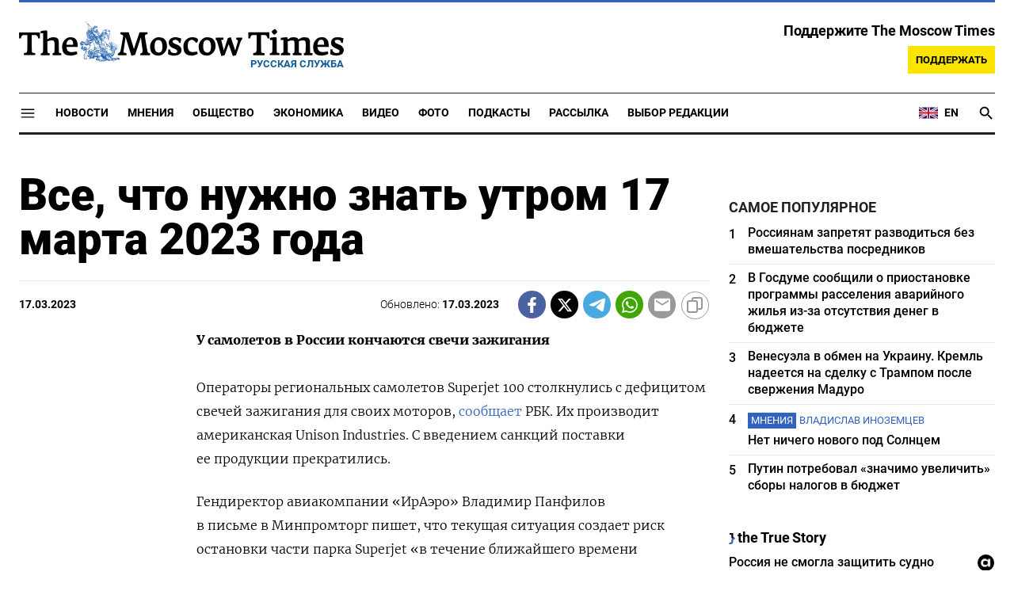

--- FILE ---
content_type: text/html; charset=UTF-8
request_url: https://ru.themoscowtimes.com/2023/03/17/vse-chto-nuzhno-znat-utrom-17-marta-2023-goda-a37057
body_size: 17615
content:
<!DOCTYPE html>
<html lang="ru">
	<head>
		<meta name="googlebot" content="noarchive">
		<base href="https://ru.themoscowtimes.com/" />
		<meta charset="utf-8">
		<meta http-equiv="X-UA-Compatible" content="IE=edge,chrome=1">
		<meta name="viewport" content="width=device-width, initial-scale=1" />
		<meta name="theme-color" content="#5882b5">
		<link rel="shortcut icon" href="https://ru.themoscowtimes.com/img/icons/favicon.ico">
		<link rel="publisher" href="https://plus.google.com/114467228383524488842" />

		<link rel="apple-touch-icon-precomposed" sizes="152x152" href="https://ru.themoscowtimes.com/img/icons/apple-touch-icon-152x152.png">
		<link rel="apple-touch-icon-precomposed" sizes="144x144" href="https://ru.themoscowtimes.com/img/icons/apple-touch-icon-144x144.png">
		<link rel="apple-touch-icon-precomposed" sizes="120x120" href="https://ru.themoscowtimes.com/img/icons/apple-touch-icon-120x120.png">
		<link rel="apple-touch-icon-precomposed" sizes="114x114" href="https://ru.themoscowtimes.com/img/icons/apple-touch-icon-114x114.png">
		<link rel="apple-touch-icon-precomposed" sizes="76x76" href="https://ru.themoscowtimes.com/img/icons/apple-touch-icon-76x76.png">
		<link rel="apple-touch-icon-precomposed" sizes="72x72" href="https://ru.themoscowtimes.com/img/icons/apple-touch-icon-72x72.png">
		<link rel="apple-touch-icon-precomposed" href="https://ru.themoscowtimes.com/img/icons/apple-touch-icon-57x57.png">

		<meta property="og:site_name" content="Русская служба The Moscow Times" />
		<meta property="fb:admins" content="1190953093,691361317" />
		<meta property="fb:app_id" content="1446863628952411" />

		<meta name="twitter:site" content="@MoscowTimes_ru">
		<meta name="twitter:creator" content="@MoscowTimes_ru">
		<meta property="twitter:account_id" content="1240929224443265025">
		<meta name="twitter:card" content="summary_large_image">

		
<title>Все, что нужно знать утром 17 марта 2023 года - Русская служба The Moscow Times</title>

	<link rel="canonical" href="https://ru.themoscowtimes.com/2023/03/17/vse-chto-nuzhno-znat-utrom-17-marta-2023-goda-a37057">

	<meta name="keywords" content="Их производит американская Unison Industries.">
	<meta name="news_keywords" content="С введением санкций поставки ее продукции прекратились.  Гендиректор авиакомпании «ИрАэро» Владимир Панфилов в письме в Минпромторг пишет, что текущая ситуация создает риск остановки части парка Superjet «в течение ближайшего времени и постепенному полному прекращению полетов всего парка воздушных судов». Дефицит новых свечей зажигания подтвердили в авиакомпании «Азимут», «Якутия». По данным телеграм-канала «Авиаторщина», с нехваткой столкнулся даже крупнейший оператор Superjet — авиакомпания «Россия» (входит в группу «Аэрофлот»), которая в весенне-летнем расписании будет летать только на 40% Superjet из общего парка в 76 бортов.  У отечественной промышленности нет аналога, она предложила компаниям несколько вариантов решения проблемы, но пока хотя бы один из них не будет сертифицирован, перевозчики не будут увеличивать налет своих Superjet в летний сезон.">
	<meta name="description" content="У самолетов в России кончаются свечи зажиганияОператоры региональных самолетов Superjet 100 столкнулись с дефицитом свечей зажигания для своих моторов, сообщает РБК.">
	<meta name="thumbnail" content="https://ru.themoscowtimes.com/img/thumb_default.jpg">
	<meta name="author" content="Русская служба The Moscow Times">

<meta name="apple-itunes-app" content="app-id=6446844435, app-argument=https://ru.themoscowtimes.com/2023/03/17/vse-chto-nuzhno-znat-utrom-17-marta-2023-goda-a37057">

	<meta property="og:url" content="https://ru.themoscowtimes.com/2023/03/17/vse-chto-nuzhno-znat-utrom-17-marta-2023-goda-a37057">
	<meta property="og:title" content="Все, что нужно знать утром 17 марта 2023 года - Русская служба The Moscow Times">
	<meta property="og:type" content="article">
	<meta property="og:description" content="">
	<meta property="og:image" content="https://ru.themoscowtimes.com/image/og/9a/37057__9a9fdbd56eb7c442646ab01c6bb3a70f.jpg">
	<meta property="og:image:width" content="1200">
	<meta property="og:image:height" content="630">
	<meta property="article:author" content="Русская служба The Moscow Times">
	<meta property="article:content_tier" content="free">
	<meta property="article:modified_time" content="2026-01-08T04:07:28+03:00">
	<meta property="article:published_time" content="2023-03-17T08:05:00+03:00">
	<meta property="article:publisher" content="https://www.facebook.com/MoscowTimesRus">
	<meta property="article:section" content="news">
	<meta property="article:tag" content="">
	<meta property="twitter:title" content="Все, что нужно знать утром 17 марта 2023 года">
	<meta property="twitter:description" content="">
	<meta property="twitter:image:src" content="https://ru.themoscowtimes.com/image/og/9a/37057__9a9fdbd56eb7c442646ab01c6bb3a70f.jpg">


<script type="application/ld+json" data-json-ld-for-pagemetadata>
	{"@context":"http:\/\/schema.org\/","@type":"NewsArticle","dateCreated":"2023-03-17T06:31:50+03:00","datePublished":"2023-03-17T08:05:00+03:00","dateModified":"2026-01-08T04:07:28+03:00","name":"\u0412\u0441\u0435, \u0447\u0442\u043e \u043d\u0443\u0436\u043d\u043e \u0437\u043d\u0430\u0442\u044c \u0443\u0442\u0440\u043e\u043c 17 \u043c\u0430\u0440\u0442\u0430 2023 \u0433\u043e\u0434\u0430","headline":"\u0412\u0441\u0435, \u0447\u0442\u043e \u043d\u0443\u0436\u043d\u043e \u0437\u043d\u0430\u0442\u044c \u0443\u0442\u0440\u043e\u043c 17 \u043c\u0430\u0440\u0442\u0430 2023 \u0433\u043e\u0434\u0430","description":"\u0423\u00a0\u0441\u0430\u043c\u043e\u043b\u0435\u0442\u043e\u0432 \u0432\u00a0\u0420\u043e\u0441\u0441\u0438\u0438 \u043a\u043e\u043d\u0447\u0430\u044e\u0442\u0441\u044f \u0441\u0432\u0435\u0447\u0438 \u0437\u0430\u0436\u0438\u0433\u0430\u043d\u0438\u044f\u041e\u043f\u0435\u0440\u0430\u0442\u043e\u0440\u044b \u0440\u0435\u0433\u0438\u043e\u043d\u0430\u043b\u044c\u043d\u044b\u0445 \u0441\u0430\u043c\u043e\u043b\u0435\u0442\u043e\u0432 Superjet 100 \u0441\u0442\u043e\u043b\u043a\u043d\u0443\u043b\u0438\u0441\u044c \u0441\u00a0\u0434\u0435\u0444\u0438\u0446\u0438\u0442\u043e\u043c \u0441\u0432\u0435\u0447\u0435\u0439 \u0437\u0430\u0436\u0438\u0433\u0430\u043d\u0438\u044f \u0434\u043b\u044f \u0441\u0432\u043e\u0438\u0445 \u043c\u043e\u0442\u043e\u0440\u043e\u0432, \u0441\u043e\u043e\u0431\u0449\u0430\u0435\u0442 \u0420\u0411\u041a.","keywords":"","articleSection":"news","isAccessibleForFree":true,"mainEntityOfPage":"https:\/\/ru.themoscowtimes.com\/2023\/03\/17\/vse-chto-nuzhno-znat-utrom-17-marta-2023-goda-a37057","url":"https:\/\/ru.themoscowtimes.com\/2023\/03\/17\/vse-chto-nuzhno-znat-utrom-17-marta-2023-goda-a37057","thumbnailUrl":"https:\/\/ru.themoscowtimes.com\/img\/thumb_default.jpg","image":{"@type":"ImageObject","url":"https:\/\/ru.themoscowtimes.com\/image\/og\/9a\/37057__9a9fdbd56eb7c442646ab01c6bb3a70f.jpg","width":1200,"height":630},"publisher":{"@type":"Organization","name":"\u0420\u0443\u0441\u0441\u043a\u0430\u044f \u0441\u043b\u0443\u0436\u0431\u0430 The Moscow Times","logo":{"@type":"ImageObject","url":"https:\/\/ru.themoscowtimes.com\/img\/logo.png","width":50,"height":50}},"inLanguage":{"@type":"Language","name":"Russian","alternateName":"ru"},"author":{"@type":"Organization","name":"\u0420\u0443\u0441\u0441\u043a\u0430\u044f \u0441\u043b\u0443\u0436\u0431\u0430 The Moscow Times"}}</script> <script type="application/ld+json" data-json-ld-for-pagemetadata>
	{"@context":"http:\/\/schema.org\/","@type":"BreadcrumbList","itemListElement":[{"@type":"ListItem","position":1,"name":"\u0420\u0443\u0441\u0441\u043a\u0430\u044f \u0441\u043b\u0443\u0436\u0431\u0430 The Moscow Times","item":"https:\/\/ru.themoscowtimes.com\/"},{"@type":"ListItem","position":2,"name":"\u041d\u043e\u0432\u043e\u0441\u0442\u0438","item":"https:\/\/ru.themoscowtimes.com\/news"},{"@type":"ListItem","position":3,"name":"\u0412\u0441\u0435, \u0447\u0442\u043e \u043d\u0443\u0436\u043d\u043e \u0437\u043d\u0430\u0442\u044c \u0443\u0442\u0440\u043e\u043c 17 \u043c\u0430\u0440\u0442\u0430 2023 \u0433\u043e\u0434\u0430","item":"https:\/\/ru.themoscowtimes.com\/2023\/03\/17\/vse-chto-nuzhno-znat-utrom-17-marta-2023-goda-a37057"}]}</script> 		
		<link rel="preload" href="https://ru.themoscowtimes.com/fonts/merriweather-light.woff2" as="font" type="font/woff2" crossorigin>
		<link rel="preload" href="https://ru.themoscowtimes.com/fonts/roboto-bold.woff2" as="font" type="font/woff2" crossorigin>
		<link rel="preload" href="https://ru.themoscowtimes.com/fonts/roboto-black.woff2" as="font" type="font/woff2" crossorigin>
		<!-- load stylesheets -->
		<link type="text/css" href="https://ru.themoscowtimes.com/css/main.css?v=43" rel="stylesheet" media="screen" />
		
				<link rel="dns-prefetch" href="//www.google-analytics.com" />
		<script type="application/ld+json">
		{
		"@context": "http://schema.org",
		"@type": "NewsMediaOrganization",
		"name": "Русская служба The Moscow Times",
		"email": "general@themoscowtimes.com",
		"telephone": "",
		"url": "https://ru.themoscowtimes.com",
		"logo": "https://ru.themoscowtimes.com/img/mt_logo.png"
		}
		</script>

				<!-- Google Tag Manager -->
<script>(function(w,d,s,l,i){w[l]=w[l]||[];w[l].push({'gtm.start':
new Date().getTime(),event:'gtm.js'});var f=d.getElementsByTagName(s)[0],
j=d.createElement(s),dl=l!='dataLayer'?'&l='+l:'';j.async=true;j.src=
'https://www.googletagmanager.com/gtm.js?id='+i+dl;f.parentNode.insertBefore(j,f);
})(window,document,'script','dataLayer','GTM-PC863H4');</script>
<!-- End Google Tag Manager -->

<script>
  window.dataLayer = window.dataLayer || [];
  function gtag(){window.dataLayer.push(arguments);}
  gtag('js', new Date());

  gtag('config', 'GTM-PC863H4', {
send_page_view: false,
		'linker': {
    	'domains': ['ru.themoscowtimes.com', 'moscowtimes.eu', 'moscowtimes.nl', 'moscowtimes.io', 'moscowtimes.news']
  	}
	});
</script>

<!-- Global site tag (gtag.js) - GA4 -->
<script async src="https://www.googletagmanager.com/gtag/js?id=G-26Z3QSNGWL"></script>
<script>
  window.dataLayer = window.dataLayer || [];
  function gtag(){dataLayer.push(arguments);}
  gtag('js', new Date());
  gtag('config', 'G-26Z3QSNGWL');
</script>

<!-- Yandex.Metrika counter -->
<script type="text/javascript" >
   (function(m,e,t,r,i,k,a){m[i]=m[i]||function(){(m[i].a=m[i].a||[]).push(arguments)};
   m[i].l=1*new Date();k=e.createElement(t),a=e.getElementsByTagName(t)[0],k.async=1,k.src=r,a.parentNode.insertBefore(k,a)})
   (window, document, "script", "https://mc.yandex.ru/metrika/tag.js", "ym");

   ym(87098606, "init", {
        clickmap:true,
        trackLinks:true,
        accurateTrackBounce:true
   });
</script>
<noscript><div><img src="https://mc.yandex.ru/watch/87098606" style="position:absolute; left:-9999px;" alt="" /></div></noscript>
<!-- /Yandex.Metrika counter -->

<meta name="yandex-verification" content="602d5a402efeba1e" />

<script async src="https://thetruestory.news/widget-top.iife.js"></script>

<!-- Start GPT Async Tag 
<script async src="https://securepubads.g.doubleclick.net/tag/js/gpt.js"></script>

<script>
  var gptadslots = [];
  var googletag = googletag || {
    cmd: [],
  };

  googletag.cmd.push(function() {
    // Banner at the top of the page
    gptadslots.push(
      googletag
      .defineSlot(
        "/21704504769/TMT/billboard_top", [
          [970, 90],
          [970, 250],
          [980, 120],
          [728, 90],
        ],
        "ad-top"
      )
      .defineSizeMapping(
        googletag
        .sizeMapping()
        .addSize([0, 0], [])
        .addSize([728, 0], [
          [728, 90]
        ])
        .addSize(
          [1024, 0], [
            [728, 90],
            [970, 90],
            [980, 120],
            [970, 250],
          ]
        )
        .build()
      )
      .addService(googletag.pubads())
    );

    // first sidebar banner on the homepage (dont show 300x600)
    gptadslots.push(
      googletag
      .defineSlot(
        "/21704504769/TMT/sidebar_home", [
          [300, 250],
          [336, 280],
        ],
        "ad-aside-home"
      )
      .defineSizeMapping(
        googletag
        .sizeMapping()
        .addSize(
          [320, 0], [
            [300, 250],
            [336, 280],
          ]
        )
        .addSize(
          [1024, 0], [
            [300, 250],
            [336, 280],
          ]
        )
        .build()
      )
      .addService(googletag.pubads())
    );

    // Mobile banner above Highligts
    gptadslots.push(
      googletag
      .defineSlot(
        "/21704504769/TMT/mobile_above_highlights_home", [
          [300, 250],
          [336, 280],
          [320, 100],
          [728, 90],
        ],
        "ad-above-highlights-home"
      )
      .defineSizeMapping(
        googletag
        .sizeMapping()
        .addSize([0, 0], [])
        .addSize(
          [320, 0], [
            [300, 250],
            [336, 280],
            [320, 100],
          ]
        )
        .addSize([728, 0], [
          [728, 90]
        ])
        .addSize([1024, 0], [])
        .build()
      )
      .addService(googletag.pubads())
    );

    // banner in the sidebars
    gptadslots.push(
      googletag
      .defineSlot(
        "/21704504769/TMT/sidebar_top", [
          [300, 250],
          [336, 280],
          [300, 600],
        ],
        "ad-aside"
      )
      .defineSizeMapping(
        googletag
        .sizeMapping()
        .addSize(
          [320, 0], [
            [300, 250],
            [336, 280],
          ]
        )
        .addSize(
          [1024, 0], [
            [300, 250],
            [336, 280],
            [300, 600],
          ]
        )
        .build()
      )
      .addService(googletag.pubads())
    );

    // sitewide banner at the bottom
    gptadslots.push(
      googletag
      .defineSlot(
        "/21704504769/TMT/billboard_bottom", [
          [300, 250],
          [336, 280],
          [320, 100],
          [728, 90],
          [970, 90],
          [980, 120],
          [970, 250],
        ],
        "ad-bottom"
      )
      .defineSizeMapping(
        googletag
        .sizeMapping()
        .addSize([0, 0], [])
        .addSize(
          [320, 0], [
            [300, 250],
            [336, 280],
            [320, 100],
          ]
        )
        .addSize([728, 0], [
          [728, 90]
        ])
        .addSize(
          [1024, 0], [
            [728, 90],
            [970, 90],
            [980, 120],
            [970, 250],
          ]
        )
        .build()
      )
      .addService(googletag.pubads())
    );

    // sitewide banner at the bottom used on homepage after meanwhile
    gptadslots.push(
      googletag
      .defineSlot(
        "/21704504769/TMT/billboard_bottom_2", [
          [300, 250],
          [336, 280],
          [320, 100],
          [728, 90],
          [970, 90],
          [980, 120],
          [970, 250],
        ],
        "ad-bottom-2"
      )
      .defineSizeMapping(
        googletag
        .sizeMapping()
        .addSize([0, 0], [])
        .addSize(
          [320, 0], [
            [300, 250],
            [336, 280],
            [320, 100],
          ]
        )
        .addSize([728, 0], [
          [728, 90]
        ])
        .addSize(
          [1024, 0], [
            [728, 90],
            [970, 90],
            [980, 120],
            [970, 250],
          ]
        )
        .build()
      )
      .addService(googletag.pubads())
    );

    // Videos at Bottom of Article
    //gptadslots.push(googletag.defineSlot('/21704504769/TMT/video-below-content', [[580, 400], 'fluid', [1024, 768]], 'video-below-content')
    //.defineSizeMapping(googletag.sizeMapping()
    //.addSize([0, 0], [])
    //.addSize([320, 0], [[300, 250], [336, 280], [320, 100]])
    //.addSize([728, 0], [[728, 90]])
    //.addSize([1024, 0], [[728, 90], [970, 90], [980, 120], [970, 250]])
    //.build())
    //.addService(googletag.pubads()));

    // Videos in Article
    gptadslots.push(
      googletag
      .defineSlot(
        "/21704504769/TMT/video-in-article-content", [
          [336, 280],
          [1, 1],
          [300, 250],
          [320, 50],
          [580, 400], "fluid"
        ],
        "video-in-article-content"
      )
      .defineSizeMapping(
        googletag
        .sizeMapping()
        .addSize([0, 0], [])
        .addSize(
          [320, 0], [
            [300, 250],
            [336, 280],
            [320, 100],
          ]
        )
        .addSize([728, 0], [
          [728, 90]
        ])
        .addSize(
          [1024, 0], [
            [728, 90],
            [970, 90],
            [980, 120],
            [970, 250],
          ]
        )
        .build()
      )
      .addService(googletag.pubads())
    );

    // Sticky Article Billboard Bottom
    gptadslots.push(
      googletag
      .defineSlot(
        "/21704504769/TMT/sticky_article_billboard_bottom", ["fluid", [970, 90],
          [970, 250],
          [980, 120],
          [728, 90],
          [1024, 768]
        ],
        "sticky-article-billboard-bottom"
      )
      .defineSizeMapping(
        googletag
        .sizeMapping()
        .addSize([0, 0], [])
        .addSize([728, 0], [
          [728, 90]
        ])
        .addSize(
          [1024, 0], [
            [728, 90],
            [970, 90],
            [980, 120],
            [970, 250],
          ]
        )
        .build()
      )
      .addService(googletag.pubads())
    );

    // googletag.pubads().enableSingleRequest();
    googletag.pubads().collapseEmptyDivs();
    googletag.pubads().setCentering(true);

    googletag.pubads().enableLazyLoad();
    // Register event handlers to observe lazy loading behavior
    googletag.pubads().addEventListener("slotRequested", function(event) {
      console.log(event.slot.getSlotElementId(), "fetched");
    });

    googletag.pubads().addEventListener("slotOnload", function(event) {
      console.log(event.slot.getSlotElementId(), "rendered");
    });

    googletag.enableServices();
  });
</script>

-->	</head>

	<body class="article-item" y-use="Main">
		<!-- Google Tag Manager (noscript) -->
<noscript><iframe src="https://www.googletagmanager.com/ns.html?id=GTM-PC863H4"
height="0" width="0" style="display:none;visibility:hidden"></iframe></noscript>
<!-- End Google Tag Manager (noscript) -->

<!-- Start GPT Async Tag -->
<script async='async' src='https://www.googletagservices.com/tag/js/gpt.js'></script>
		
	<div hidden>	
	<svg>
		<defs>
			<symbol id="icon-social-facebook" viewBox="0 0 24 24">
				<path d="M 17.629961,8.4000485 H 13.399974 V 6.0000562 c 0,-1.2383961 0.100799,-2.0183936 1.875594,-2.0183936 h 2.241593 V 0.1656745 C 16.426364,0.0528748 15.329568,-0.002325 14.231571,7.500026e-5 10.975981,7.500026e-5 8.599989,1.9884688 8.599989,5.6388574 V 8.4000485 H 5 v 4.7999855 l 3.599989,-0.0012 V 24 h 4.799985 V 13.196434 l 3.679188,-0.0012 z"/>
			</symbol>
			<symbol id="icon-social-twitter" viewBox="0 0 24 24">
				<path d="M18.244 2.25h3.308l-7.227 8.26 8.502 11.24H16.17l-5.214-6.817L4.99 21.75H1.68l7.73-8.835L1.254 2.25H8.08l4.713 6.231zm-1.161 17.52h1.833L7.084 4.126H5.117z" />
			</symbol>
			<symbol id="icon-social-telegram" viewBox="0 0 24 24">
				<path d="M 1.6172212,10.588618 C 9.00256,7.3396099 18.559781,3.3783929 19.879012,2.8301342 c 3.460555,-1.4349934 4.522403,-1.1599824 3.992949,2.0179227 -0.380198,2.28412 -1.477303,9.8463361 -2.351697,14.5532551 -0.518878,2.791245 -1.682974,3.122081 -3.513443,1.914501 -0.88027,-0.581168 -5.323344,-3.519319 -6.287645,-4.209197 -0.88027,-0.628765 -2.094316,-1.385046 -0.571765,-2.874689 0.541795,-0.530629 4.093434,-3.921845 6.860585,-6.5614811 0.362569,-0.346701 -0.09284,-0.916116 -0.511238,-0.638166 C 13.767067,9.5056159 8.59592,12.938553 7.937774,13.38574 6.943504,14.060927 5.9886038,14.370608 4.2744859,13.878174 2.9793485,13.506204 1.7141802,13.062543 1.2217459,12.893305 -0.67453745,12.24221 -0.22441245,11.398961 1.6172212,10.588618 Z" />
			</symbol>
			<symbol id="icon-social-whatsapp" viewBox="0 0 24 24">
				<path d="M17.472 14.382c-.297-.149-1.758-.867-2.03-.967-.273-.099-.471-.148-.67.15-.197.297-.767.966-.94 1.164-.173.199-.347.223-.644.075-.297-.15-1.255-.463-2.39-1.475-.883-.788-1.48-1.761-1.653-2.059-.173-.297-.018-.458.13-.606.134-.133.298-.347.446-.52.149-.174.198-.298.298-.497.099-.198.05-.371-.025-.52-.075-.149-.669-1.612-.916-2.207-.242-.579-.487-.5-.669-.51-.173-.008-.371-.01-.57-.01-.198 0-.52.074-.792.372-.272.297-1.04 1.016-1.04 2.479 0 1.462 1.065 2.875 1.213 3.074.149.198 2.096 3.2 5.077 4.487.709.306 1.262.489 1.694.625.712.227 1.36.195 1.871.118.571-.085 1.758-.719 2.006-1.413.248-.694.248-1.289.173-1.413-.074-.124-.272-.198-.57-.347m-5.421 7.403h-.004a9.87 9.87 0 01-5.031-1.378l-.361-.214-3.741.982.998-3.648-.235-.374a9.86 9.86 0 01-1.51-5.26c.001-5.45 4.436-9.884 9.888-9.884 2.64 0 5.122 1.03 6.988 2.898a9.825 9.825 0 012.893 6.994c-.003 5.45-4.437 9.884-9.885 9.884m8.413-18.297A11.815 11.815 0 0012.05 0C5.495 0 .16 5.335.157 11.892c0 2.096.547 4.142 1.588 5.945L.057 24l6.305-1.654a11.882 11.882 0 005.683 1.448h.005c6.554 0 11.89-5.335 11.893-11.893a11.821 11.821 0 00-3.48-8.413Z" />
			</symbol>
			<symbol id="icon-social-mail" viewBox="0 0 24 24">
				<path d="M 21.6,2 H 2.4 C 1.08,2 0.012,3.08 0.012,4.4 L 0,18.8 c 0,1.32 1.08,2.4 2.4,2.4 h 19.2 c 1.32,0 2.4,-1.08 2.4,-2.4 V 4.4 C 24,3.08 22.92,2 21.6,2 Z m 0,4.8 -9.6,6 -9.6,-6 V 4.4 l 9.6,6 9.6,-6 z"/>
			</symbol>
			<symbol id="icon-social-rss" viewBox="0 0 24 24">
				<path d="M 2.0000001,2 V 5.6376953 C 11.03599,5.6376953 18.362305,12.96401 18.362305,22 H 22 C 22,10.958869 13.041131,2 2.0000001,2 Z m 0,7.2753906 v 3.6376954 c 5.0128532,0 9.0869139,4.074061 9.0869139,9.086914 h 3.637695 c 0,-7.030848 -5.6937607,-12.7246094 -12.7246089,-12.7246094 z M 4.7701824,16.396159 A 2.8020567,2.8020567 0 0 0 2.0000001,19.197266 2.8020567,2.8020567 0 0 0 4.8027344,22 2.8020567,2.8020567 0 0 0 7.6038412,19.197266 2.8020567,2.8020567 0 0 0 4.8027344,16.396159 a 2.8020567,2.8020567 0 0 0 -0.032552,0 z" />
			</symbol>
			<symbol id="icon-social-instagram" viewBox="0 0 24 24">
				<path d="M 6.9980469,0 C 3.1390469,0 0,3.1419531 0,7.001953 v 10 C 0,20.860953 3.1419531,24 7.001953,24 h 10 C 20.860953,24 24,20.858047 24,16.998047 V 6.9980469 C 24,3.1390469 20.858047,0 16.998047,0 Z M 19,4 c 0.552,0 1,0.448 1,1 0,0.552 -0.448,1 -1,1 -0.552,0 -1,-0.448 -1,-1 0,-0.552 0.448,-1 1,-1 z m -7,2 c 3.309,0 6,2.691 6,6 0,3.309 -2.691,6 -6,6 C 8.691,18 6,15.309 6,12 6,8.691 8.691,6 12,6 Z m 0,2 a 4,4 0 0 0 -4,4 4,4 0 0 0 4,4 4,4 0 0 0 4,-4 4,4 0 0 0 -4,-4 z" />
			</symbol>
			<symbol id="icon-social-youtube" viewBox="0 0 24 24">
				<path d="M 23.329575,6.0624689 C 23.107719,4.8379162 22.050646,3.9461464 20.823918,3.6677402 18.988177,3.2784063 15.59075,3 11.914918,3 8.24126,3 4.7894579,3.2784063 2.9515412,3.6677402 1.7269891,3.9461464 0.66774015,4.7813652 0.44588488,6.0624689 0.22185526,7.4545 0,9.4033439 0,11.909 c 0,2.505656 0.22185526,4.454501 0.50026152,5.846531 0.22402961,1.224553 1.28110368,2.116323 2.50565638,2.394729 1.9488437,0.389334 5.2897187,0.66774 8.9655511,0.66774 3.675833,0 7.016708,-0.278406 8.965552,-0.66774 1.224552,-0.278406 2.281626,-1.113625 2.505656,-2.394729 C 23.664532,16.363501 23.942938,14.358105 23.99949,11.909 23.886387,9.4033439 23.607981,7.4545 23.329575,6.0624689 Z M 8.9090002,15.806688 V 8.0113126 L 15.701678,11.909 Z" />
			</symbol>
			<symbol id="icon-video" viewBox="0 0 24 24">
				<path d="M8 5v14l11-7z" />
			</symbol>
			<symbol id="icon-podcast" viewBox="0 0 24 24">
				<path d="m 11.992,15.157895 c 2.096816,0 3.776796,-1.692632 3.776796,-3.789474 l 0.01263,-7.5789473 C 15.781428,1.6926316 14.088816,0 11.992,0 9.8951825,0 8.2025717,1.6926316 8.2025717,3.7894737 v 7.5789473 c 0,2.096842 1.6926108,3.789474 3.7894283,3.789474 z m 6.694657,-3.789474 c 0,3.789474 -3.208383,6.442105 -6.694657,6.442105 -3.4862749,0 -6.6946572,-2.652631 -6.6946572,-6.442105 H 3.15 c 0,4.307368 3.4357485,7.869474 7.578857,8.488421 V 24 h 2.526285 V 19.856842 C 17.398251,19.250526 20.834,15.688421 20.834,11.368421 Z" />
			</symbol>
			<symbol id="icon-gallery" viewBox="0 0 24 24">
				<circle r="3.8400002" cy="13.2" cx="12" />	
				<path d="M 8.4,1.2 6.204,3.6 H 2.4 C 1.08,3.6 0,4.68 0,6 v 14.4 c 0,1.32 1.08,2.4 2.4,2.4 h 19.2 c 1.32,0 2.4,-1.08 2.4,-2.4 V 6 C 24,4.68 22.92,3.6 21.6,3.6 H 17.796 L 15.6,1.2 Z m 3.6,18 c -3.312,0 -6,-2.688 -6,-6 0,-3.312 2.688,-6 6,-6 3.312,0 6,2.688 6,6 0,3.312 -2.688,6 -6,6 z" />
			</symbol>
		</defs>
	</svg>
</div>	   
	<div class="container">
		<div class="site-header py-3 hidden-xs">
	<a href="https://ru.themoscowtimes.com/" class="site-header__logo" title="Русская служба The Moscow Times">
		<img src="https://ru.themoscowtimes.com/img/mt_logo.gif" decoding="async" width="410" height="51" alt="Русская служба The Moscow Times" />
		<span class="site-header__text">Русская Служба</span>
	</a>
		<div class="contribute-teaser hidden-xs">
		<div class="contribute-teaser__cta mb-1">
			Поддержите The Moscow Times		</div>
		<a class="contribute-teaser__button" href="https://ru.themoscowtimes.com/contribute?utm_source=contribute&utm_medium=internal-header" class="contribute-teaser__cta">
			Поддержать		</a>
	</div>
</div>	</div>
	<div class="container">
		<div class="navigation" y-use="Navigation">
	
	<div class="nav-expanded" style="display: none;" y-name="expanded">
  <div class="nav-overlay"></div>
  <div class="nav-container" y-name="container">
    <div class="container">
      <div class="nav-container__inner">
        <div class="nav-expanded__header">
          <div class="nav-expanded__close" y-name="close">&times;</div>
        </div>
        <nav class="">
          <ul class="depth-0" >

<li class="has-child" >
<a href="#" >Разделы</a>
<ul class="depth-1" >

<li class="" >
<a href="/news" >Новости</a>
</li>

<li class="" >
<a href="/economy" >Экономика</a>
</li>

<li class="" >
<a href="/opinion" >Мнения</a>
</li>

<li class="" >
<a href="/society" >Общество</a>
</li>

<li class="" >
<a href="/ecology" >Экология</a>
</li>

<li class="" >
<a href="/videos" >Видео</a>
</li>

<li class="" >
<a href="/galleries" >Фото</a>
</li>

<li class="" >
<a href="/podcasts" >Подкасты</a>
</li>

<li class="" >
<a href="/newsletters" >Рассылка</a>
</li>

<li class="" >
<a href="/lectures" >TMT Lecture Series</a>
</li>

<li class="" >
<a href="/feature" >Выбор редакции</a>
</li>

<li class="" >
<a href="/vtimes" >VTimes</a>
</li>

</ul>

</li>

<li class="" >
<a href="#" ></a>
</li>

</ul>
        </nav>
      </div>
    </div>
  </div>
</div>	
	<nav class="nav-top">
		<div class="menu-trigger" y-name="open">
			<svg class="icon icon--lg" viewBox="0 0 48 48" height="22" width="22">
				<path d="M6 36v-3h36v3Zm0-10.5v-3h36v3ZM6 15v-3h36v3Z"></path>
			</svg>			
		</div>
		<div class="nav-top__logo--xs hidden-sm-up">
			<a href="https://ru.themoscowtimes.com/" class="site-header__logo" title="Русская служба The Moscow Times">
				<img src="https://ru.themoscowtimes.com/img/mt_logo.gif" width="177" height="22" alt="Русская служба The Moscow Times" />
				<span class="site-header__text">Русская Служба</span>
			</a>
		</div>
		
		<ul class="nav-top__list" >

<li class="" >
<a href="/news" >Новости</a>
</li>

<li class="" >
<a href="/opinion" >Мнения</a>
</li>

<li class="" >
<a href="/society" >Общество</a>
</li>

<li class="" >
<a href="/economy" >Экономика</a>
</li>

<li class="" >
<a href="/videos" >Видео</a>
</li>

<li class="" >
<a href="/galleries" >Фото</a>
</li>

<li class="" >
<a href="/podcasts" >Подкасты</a>
</li>

<li class="" >
<a href="/newsletters" >Рассылка</a>
</li>

<li class="" >
<a href="/feature" >Выбор редакции</a>
</li>

</ul>
		
		<div class="nav-top__extra">
			<a class="nav-top__lang-toggle" href="https://themoscowtimes.com" id="analytics-lang-toggle">
				<svg width="26" height="18" viewBox="0 0 26 18" fill="none" xmlns="http://www.w3.org/2000/svg">
					<path d="M1 2V16H25V2H1Z" fill="#012169" />
					<path d="M1 2L25 16L1 2ZM25 2L1 16L25 2Z" fill="black" />
					<path d="M25 2L1 16M1 2L25 16L1 2Z" stroke="white" stroke-width="3" />
					<path d="M1 2L25 16L1 2ZM25 2L1 16L25 2Z" fill="black" />
					<path d="M25 2L1 16M1 2L25 16L1 2Z" stroke="#C8102E" />
					<path d="M13 2V16V2ZM1 9H25H1Z" fill="black" />
					<path d="M1 9H25M13 2V16V2Z" stroke="white" stroke-width="4" />
					<path d="M13 2V16V2ZM1 9H25H1Z" fill="black" />
					<path d="M1 9H25M13 2V16V2Z" stroke="#C8102E" stroke-width="2" />
				</svg>
				<span>EN</span>
			</a>

			<a href="https://ru.themoscowtimes.com/search" class="nav-top__search" title="Search">
				<svg y-name="search" viewBox="0 0 24 24" height="22" width="22" class="nav-top__search-trigger icon icon--lg">
					<path d="M15.5 14h-.79l-.28-.27C15.41 12.59 16 11.11 16 9.5 16 5.91 13.09 3 9.5 3S3 5.91 3 9.5 5.91 16 9.5 16c1.61 0 3.09-.59 4.23-1.57l.27.28v.79l5 4.99L20.49 19l-4.99-5zm-6 0C7.01 14 5 11.99 5 9.5S7.01 5 9.5 5 14 7.01 14 9.5 11.99 14 9.5 14z"/>
				</svg>
			</a>
		</div>
	</nav>
	
	<div class="nav-top sticky-nav">
		<div y-use="ProgressBar" class="timeline"></div>
	</div>
</div>	</div>
	<div class="container">
		 	<div class="contribute-teaser-mobile hidden-sm-up">
		<div class="contribute-teaser-mobile__cta">
			<span>Поддержите The Moscow Times</span>
		</div>
		<div class="contribute-teaser-mobile__container">
			<a class="contribute-teaser-mobile__container__button" href="https://ru.themoscowtimes.com/contribute?utm_source=contribute&utm_medium=internal-header-mobile" class="contribute-teaser__cta">
				Поддержать			</a>
		</div>
	</div>
 	</div>
	<div class="contribute-modal" y-use="contribute.Modal">
	<div class="contribute-modal__wrapper">
		<h2>Подписывайтесь на The Moscow Times в Telegram — @moscowtimes_ru</h2>
				<a y-name="contribute-btn" class="button" href="https://t.me/moscowtimes_ru?utm_source=website&utm_medium=modal">Подписаться</a>
				<span y-name="close" class="contribute-modal__close"></span>	</div>
</div>
<article id="37057">

	<!--[[[article:37057]]]-->
	<div class="gtm-section gtm-type" data-section="news"
		data-type="newsletters">
		<!-- Google Tag Manager places Streamads based on these classes -->
	</div>

	
		<div class="container article-container" id="article-id-37057">
			<div class="row-flex gutter-2">
				<div class="col">
					<article class="article article--news">

						
						<header class="article__header ">
							
							
							
							<h1>Все, что нужно знать утром 17 марта 2023 года</h1>
							<h2></h2>
						</header>
												<div class="article__byline ">
							<div class="row-flex">
								<div class="col">
									<div class="article__byline__details">
																															
										<div class="byline__details__column">
											
											<div class="article__timestamp">
												<div>
													<time 
														class="article__datetime timeago" 
														datetime="2023-03-17T08:05:00+03:00"
														y-use="Timeago"
													>
														17.03.2023													</time>
												</div>
																									<div>
														<span>Обновлено: </span>
														<time 
															class="article__datetime timeago"
															datetime="2023-03-17T11:21:37+03:00" 
															y-use="Timeago"
														>
															17.03.2023														</time>
													</div>
																							</div>
										</div>
									</div>
								</div>
								<div class="col-auto">
									<div class="article__byline__social">
										<div class="social">
	<a 
		href="https://www.facebook.com/sharer/sharer.php?u=https://ru.themoscowtimes.com/2023/03/17/vse-chto-nuzhno-znat-utrom-17-marta-2023-goda-a37057"  
		class="social__icon social__icon--facebook" 
		target="_blank" 
		title="Поделиться на Facebook"
	>
		<svg class="social__icon__svg" width="20px" height="20px">
			<use href="#icon-social-facebook"></use>
		</svg>
	</a>
	<a 
		href="https://twitter.com/intent/tweet/?url=https://ru.themoscowtimes.com/2023/03/17/vse-chto-nuzhno-znat-utrom-17-marta-2023-goda-a37057&text=Все, что нужно знать утром 17 марта 2023 года"
		class="social__icon social__icon--twitter" 
		target="_blank"
		title="Поделиться на Twitter"
	>
		<svg class="social__icon__svg" width="20px" height="20px">
			<use href="#icon-social-twitter"></use>
		</svg>
	</a>
	<a 
		href="https://telegram.me/share/url?url=https://ru.themoscowtimes.com/2023/03/17/vse-chto-nuzhno-znat-utrom-17-marta-2023-goda-a37057" 
		class="social__icon social__icon--telegram"
		target="_blank" 
		title="Поделиться на Telegram"
	>
		<svg class="social__icon__svg" width="20px" height="20px">
			<use href="#icon-social-telegram"></use>
		</svg>
	</a>
	<a 
		href="https://wa.me/?text=https://ru.themoscowtimes.com/2023/03/17/vse-chto-nuzhno-znat-utrom-17-marta-2023-goda-a37057" 
		class="social__icon social__icon--whatsapp"
		target="_blank"
		title="Поделиться на WhatsApp"
		>
		<svg class="social__icon__svg" width="20px" height="20px">
			<use href="#icon-social-whatsapp"></use>
		</svg>
	</a>
	<a href="/cdn-cgi/l/email-protection#[base64]" class="social__icon social__icon--mail" target="_blank" title="Поделиться электронной почтой">
		<svg class="social__icon__svg" width="20px" height="20px">
			<use href="#icon-social-mail"></use>
		</svg>
	</a>
  <div class="byline__share" y-use="Copy2Clipboard">
  <a href="#" y-name="copy" title="Скопировать ссылку">
    <svg width="37" height="37" fill="none" xmlns="http://www.w3.org/2000/svg">
      <circle cx="18.5" cy="18.5" r="17" stroke="#999" stroke-opacity="1" />
      <rect x="15" y="23" width="14" height="12" rx="2" transform="rotate(-90 15 23)" fill="#fff" stroke="#999999"
        stroke-width="2" />
      <rect x="9" y="27" width="14" height="12" rx="2" transform="rotate(-90 9 27)" fill="#fff" stroke="#999999"
        stroke-width="2" />
    </svg>
  </a>
  <span class="social__label">
    <span class="byline__share__text" y-name="to_copy"></span>
    <span class="byline__share__notice" y-name="copied"><i>Скопировано!</i></span>
  </span>
</div></div>									</div>
								</div>
							</div>
						</div>
						
						
						

						<div class="article__content-container">
							<div class="article__content" y-name="article-content">
																											<div class="article__block article__block--html article__block--column ">
																						<p><strong>У&nbsp;самолетов в&nbsp;России кончаются свечи зажигания</strong><br /><br /><span>Операторы региональных самолетов Superjet 100 столкнулись с&nbsp;дефицитом свечей зажигания для своих моторов, <a href="https://www.rbc.ru/business/17/03/2023/6412e2879a7947737ee2be3e?from=from_main_1" target="_blank" title="сообщает " rel="noopener">сообщает </a>РБК. Их&nbsp;производит американская Unison Industries. С&nbsp;введением санкций поставки ее&nbsp;продукции прекратились.&nbsp;<br /></span></p>
<p><span>Гендиректор авиакомпании &laquo;ИрАэро&raquo; Владимир Панфилов в&nbsp;письме&nbsp;в&nbsp;Минпромторг пишет, что текущая ситуация создает риск остановки части парка Superjet &laquo;в&nbsp;течение ближайшего времени и&nbsp;постепенному полному прекращению полетов всего парка воздушных судов&raquo;.&nbsp;Дефицит новых свечей зажигания подтвердили в&nbsp;авиакомпании &laquo;Азимут&raquo;,&nbsp;&laquo;Якутия&raquo;.&nbsp;По&nbsp;данным телеграм-канала &laquo;Авиаторщина&raquo;, с&nbsp;нехваткой столкнулся даже крупнейший оператор Superjet&nbsp;&mdash; авиакомпания &laquo;Россия&raquo; (входит в&nbsp;группу &laquo;Аэрофлот&raquo;), которая в&nbsp;весенне-летнем расписании будет летать только на&nbsp;40% Superjet из&nbsp;общего парка в&nbsp;76 бортов.&nbsp;</span></p>
<p>У&nbsp;отечественной промышленности нет аналога, она предложила компаниям<span>&nbsp;несколько вариантов решения проблемы, но&nbsp;пока хотя&nbsp;бы один из&nbsp;них не&nbsp;будет сертифицирован, перевозчики не&nbsp;будут увеличивать налет своих Superjet в&nbsp;летний сезон.</span></p>
<p><strong>России нужен миллион операторов дронов</strong></p>
<p>По&nbsp;<a href="https://www.vedomosti.ru/business/articles/2023/03/17/966901-rossii-nuzhen-1-mln-razrabotchikov-i-operatorov-dronov" target="_blank" title="данным" rel="noopener">данным</a> Минпромторга, России к&nbsp;2030 году будет нужен миллион специалистов в&nbsp;сфере разработки, производства и&nbsp;эксплуатации гражданских беспилотных летательных аппаратов. Сейчас их&nbsp;примерно 100&nbsp;тыс. Минобрнауки, Минпросвещения и&nbsp;Минтруд &laquo;ведут анализ спроса на&nbsp;таких специалистов&raquo;.&nbsp;К&nbsp;июню 2023&nbsp;г. в&nbsp;соответствии с&nbsp;поручениями президента РФ&nbsp;от&nbsp;декабря 2022&nbsp;г. правительство должно утвердить стратегию развития беспилотной авиации до&nbsp;2030 года (и&nbsp;на&nbsp;перспективу до&nbsp;2035).</p>
<p>По&nbsp;данным Росавиации, на&nbsp;середину января 2023 года в&nbsp;базе данных беспилотных гражданских воздушных судов ведомства числилось 70 000 беспилотников. По&nbsp;прогнозам Университета Национальной технологической инициативы 2035, это количество в&nbsp;ближайшие годы увеличится &laquo;как минимум в&nbsp;10 раз&raquo;.</p>
<p><strong>Турция одобрит вступление Финляндии в&nbsp;НАТО</strong></p>
<p><span>Сегодня&nbsp;</span><span>президент Турции Реджеп Тайип Эрдоган собирается объявить об&nbsp;одобрении заявки Хельсинки на&nbsp;вступление в&nbsp;НАТО. Об&nbsp;этом заявил президент Финляндии Саули Ниинистё перед сегодняшней встречей с&nbsp;Эрдоганом в&nbsp;Стамбуле.&nbsp;</span></p>
<p><span>По&nbsp;мнению профессора СПбГУ Натальи Ереминой вступление Финляндии в&nbsp;НАТО потребует от&nbsp;России больших трат на&nbsp;поддержание обороноспособности в&nbsp;Балтийском море. &laquo;Сейчас в&nbsp;основном речь о&nbsp;том, приблизится&nbsp;ли военная инфраструктура альянса непосредственно к&nbsp;российским границам. Полагаю, что приблизится. А&nbsp;это означает повышение рисков и, соответственно, угрозу непосредственно Северо-Западному региону в&nbsp;большей степени, потому что здесь мы&nbsp;говорим о&nbsp;возможной блокировке Балтийского моря&raquo;,&nbsp;&mdash; комментирует эксперт.&nbsp;</span><span></span></p>
<p><strong>ФСБ не&nbsp;доверяет армии </strong></p>
<p><span>Аналитики Института изучения войны (IWS) сообщают, что ФСБ</span><span>&nbsp;пытается проникнуть в&nbsp;работу российского оборонно-промышленного комплекса, что напоминает о&nbsp;взаимодействии КГБ с&nbsp;советской армией. Они ссылаются на&nbsp;заявление пресс-секретаря Украинского центра исследований трофейного и&nbsp;перспективного вооружения и&nbsp;военной техники Генштаба Украины Андрея Рудыка о&nbsp;том, что украинские специалисты обнаружили маркировку ФСБ на&nbsp;многих компонентах российского вооружения, уничтоженных или захваченных украинскими войсками на&nbsp;поле боя. </span></p>
<p><span>Это может означать, что ФСБ не&nbsp;доверяет российскому военному руководству и&nbsp;проводит проверки российской техники. Если такая маркировка будет подтверждена, пишет IWS, значит либо директор ФСБ Александр Бортников поручил ФСБ провести эти расследования по&nbsp;указанию президента России Владимира Путина, либо Бортников издал это распоряжение независимо от&nbsp;Путина. В&nbsp;любом случае ФСБ напрямую вмешивается во&nbsp;внутреннюю работу российской армии, что похоже на&nbsp;действия КГБ.</span><span></span></p>
<p><strong>Россияне скупают недвижимость в&nbsp;Европе</strong></p>
<p>С&nbsp;января по&nbsp;15&nbsp;марта спрос на&nbsp;европейскую недвижимость <a href="https://www.kommersant.ru/doc/5876278?from=top_main_2" target="_blank" title="превысил " rel="noopener">превысил </a>уровень 2019 года на&nbsp;54% несмотря на&nbsp;финансовые ограничения.&nbsp;<span>Для покупок россияне используют банки стран СНГ, получают вид на&nbsp;жительство в&nbsp;Европе и&nbsp;ищут продавцов, работающих в&nbsp;российской юрисдикции.</span></p>
<p><span></span><span>В&nbsp;Intermark Real Estate Кипр называют лидирующим направлением. В&nbsp;Tranio указывают, что за&nbsp;январь&nbsp;&mdash; март число запросов на&nbsp;покупку здесь зарубежной недвижимости выросло более чем в&nbsp;два раза год к&nbsp;году. Следом идут Греция и&nbsp;Франция с&nbsp;ростом на&nbsp;41% и&nbsp;29% соответственно. А&nbsp;спрос на&nbsp;покупку недвижимости в&nbsp;Черногории, Португалии, Италии и&nbsp;Германии за&nbsp;год сократился на&nbsp;12&ndash;38%.</span></p>
<p><a href="https://www.moscowtimes.top/newsletters" target="_blank" title="Подписывайтесь на&nbsp;нашу утреннюю e-mail рассылку" rel="noopener">Подписывайтесь на&nbsp;нашу утреннюю e-mail рассылку</a></p>																					</div>
																								</div>

							
							<div class="article__bottom"></div>
														<div class="hidden-md-up">
															</div>
														<div class="social social--buttons">
<a href="https://t.me/+i48NMmPpsN8yMmY6" class="button button--color-3 button--telegram">Подписаться на Телеграм</a>
<a href="https://moscowtimes.page.link/app" class="button button--color-5 button--telegram button--app">Скачать приложение</a>
</div>						</div>
					</article>
				</div>

				<div class="col-auto hidden-sm-down">
					<aside class="sidebar" style="">
												<section class="sidebar__section">
							   						</section>
						<div class="sidebar__sticky">
							<section class="sidebar__section">
								<div class="sidebar__section__header">
									<p class="header--style-3">Самое Популярное</p>
								</div>
								<ul class="ranked-articles">
						<li
			class="ranked-articles__item"
			data-id="most-read-article"
			data-title="Россиянам запретят разводиться без вмешательства посредников"
			data-url="https://ru.themoscowtimes.com/2026/01/05/rossiyanam-zapretyat-razvoditsya-bez-vmeshatelstva-posrednikov-a184090"
		>
			
<div class="article-excerpt-ranked ranked-articles__article-excerpt-ranked">
	<a href="https://ru.themoscowtimes.com/2026/01/05/rossiyanam-zapretyat-razvoditsya-bez-vmeshatelstva-posrednikov-a184090" title="Россиянам запретят разводиться без вмешательства посредников">
		<div class="article-excerpt-ranked__rank">
			1		</div>
		<div class="article-excerpt-ranked__item">
																<p class="article-excerpt-ranked__headline">
				Россиянам запретят разводиться без вмешательства посредников			</p>
		</div>
	</a>
</div>		</li>
					<li
			class="ranked-articles__item"
			data-id="most-read-article"
			data-title="В Госдуме сообщили о приостановке программы расселения аварийного жилья из-за отсутствия денег в бюджете"
			data-url="https://ru.themoscowtimes.com/2026/01/04/v-gosdume-soobschili-o-priostanovke-programmi-rasseleniya-avariinogo-zhilya-iz-za-otsutstviya-deneg-v-byudzhete-a184074"
		>
			 
<div class="article-excerpt-ranked ranked-articles__article-excerpt-ranked">
	<a href="https://ru.themoscowtimes.com/2026/01/04/v-gosdume-soobschili-o-priostanovke-programmi-rasseleniya-avariinogo-zhilya-iz-za-otsutstviya-deneg-v-byudzhete-a184074" title="В Госдуме сообщили о приостановке программы расселения аварийного жилья из-за отсутствия денег в бюджете">
		<div class="article-excerpt-ranked__rank">
			2		</div>
		<div class="article-excerpt-ranked__item">
							  									<p class="article-excerpt-ranked__headline">
				В Госдуме сообщили о приостановке программы расселения аварийного жилья из-за отсутствия денег в бюджете			</p>
		</div>
	</a>
</div> 		</li>
					<li
			class="ranked-articles__item"
			data-id="most-read-article"
			data-title="Венесуэла в обмен на Украину. Кремль надеется на сделку с Трампом после свержения Мадуро"
			data-url="https://ru.themoscowtimes.com/2026/01/05/venesuela-vobmen-naukrainu-kreml-nadeetsya-nasdelku-strampom-posle-sverzheniya-maduro-a184105"
		>
			 
<div class="article-excerpt-ranked ranked-articles__article-excerpt-ranked">
	<a href="https://ru.themoscowtimes.com/2026/01/05/venesuela-vobmen-naukrainu-kreml-nadeetsya-nasdelku-strampom-posle-sverzheniya-maduro-a184105" title="Венесуэла в обмен на Украину. Кремль надеется на сделку с Трампом после свержения Мадуро">
		<div class="article-excerpt-ranked__rank">
			3		</div>
		<div class="article-excerpt-ranked__item">
							  									<p class="article-excerpt-ranked__headline">
				Венесуэла в обмен на Украину. Кремль надеется на сделку с Трампом после свержения Мадуро			</p>
		</div>
	</a>
</div> 		</li>
					<li
			class="ranked-articles__item"
			data-id="most-read-article"
			data-title="Нет ничего нового под Солнцем"
			data-url="https://ru.themoscowtimes.com/2026/01/07/net-nichego-novogo-pod-solntsem-a184126"
		>
			 
<div class="article-excerpt-ranked ranked-articles__article-excerpt-ranked">
	<a href="https://ru.themoscowtimes.com/2026/01/07/net-nichego-novogo-pod-solntsem-a184126" title="Нет ничего нового под Солнцем">
		<div class="article-excerpt-ranked__rank">
			4		</div>
		<div class="article-excerpt-ranked__item">
							 <p class="label article-excerpt-ranked__label label--opinion article-excerpt-ranked__label--opinion">
  Мнения</p>
 										<span class="article-excerpt-ranked__author">
					Владислав Иноземцев				</span>
						<p class="article-excerpt-ranked__headline">
				Нет ничего нового под Солнцем			</p>
		</div>
	</a>
</div> 		</li>
					<li
			class="ranked-articles__item"
			data-id="most-read-article"
			data-title="Путин потребовал «значимо увеличить» сборы налогов в бюджет"
			data-url="https://ru.themoscowtimes.com/2026/01/05/putin-potreboval-znachimo-uvelichit-sbori-nalogov-vbyudzhet-a184104"
		>
			 
<div class="article-excerpt-ranked ranked-articles__article-excerpt-ranked">
	<a href="https://ru.themoscowtimes.com/2026/01/05/putin-potreboval-znachimo-uvelichit-sbori-nalogov-vbyudzhet-a184104" title="Путин потребовал «значимо увеличить» сборы налогов в бюджет">
		<div class="article-excerpt-ranked__rank">
			5		</div>
		<div class="article-excerpt-ranked__item">
							  									<p class="article-excerpt-ranked__headline">
				Путин потребовал «значимо увеличить» сборы налогов в бюджет			</p>
		</div>
	</a>
</div> 		</li>
	</ul>							</section>
							<section class="sidebar__section">
								<thetruestory-widget-top slug="moscowtimes"></thetruestory-widget-top>
							</section>
						</div>
					</aside>
				</div>
			</div>
		</div>
	

	   	   
	<div y-use="article.IsIntersecting" y-name="intersection">
		<div
			class="article-container"
			data-page-id="37057"
			data-next-id="37056"
			data-article-url="https://ru.themoscowtimes.com/2023/03/17/vse-chto-nuzhno-znat-utrom-17-marta-2023-goda-a37057"
			data-article-title="Все, что нужно знать утром 17 марта 2023 года"
		></div>
	</div>

	<div class="container read-more-cluster">
		<section class="cluster">
			<div class="cluster__header">
				<h2 class="cluster__label header--style-3">
											читать еще									</h2>
			</div>
			<div class="row-flex">
									<div class="col-3 col-6-sm">
						
<div class="article-excerpt-default article-excerpt-default--news " y-name="analytics" data-url="https://ru.themoscowtimes.com/2026/01/07/vgosdume-predlozhili-udarit-oreshnikom-poevrope-itopit-amerikanskie-korabli-votvet-nazahvat-tankera-a184146" data-title="В Госдуме предложили ударить «Орешником» по Европе и топить американские корабли в ответ на захват танкера">
	<a href="https://ru.themoscowtimes.com/2026/01/07/vgosdume-predlozhili-udarit-oreshnikom-poevrope-itopit-amerikanskie-korabli-votvet-nazahvat-tankera-a184146" class="article-excerpt-default__link" title="В Госдуме предложили ударить «Орешником» по Европе и топить американские корабли в ответ на захват танкера">
					<div class=" article-excerpt-default__image-wrapper">
				<figure>
					

	
		<img 
		src="https://ru.themoscowtimes.com/image/article_160/60/duma-gurulev328923980.jpeg" 
		srcset="https://ru.themoscowtimes.com/image/article_1360/60/duma-gurulev328923980.jpeg 1360w,https://ru.themoscowtimes.com/image/article_960/60/duma-gurulev328923980.jpeg 960w,https://ru.themoscowtimes.com/image/article_640/60/duma-gurulev328923980.jpeg 640w,https://ru.themoscowtimes.com/image/article_320/60/duma-gurulev328923980.jpeg 320w,https://ru.themoscowtimes.com/image/article_160/60/duma-gurulev328923980.jpeg 160w"
		sizes="(min-width: 1200x) 428px,
		(min-width: 992x) 50vw,
		(min-width: 768px) 30vw,
		30vw" 
		alt="В Госдуме предложили ударить «Орешником» по Европе и топить американские корабли в ответ на захват танкера" 
		loading="lazy" 
		decoding="async" 
					style="width:100%;"
					>

																			</figure>
			</div>
		
		<div class="article-excerpt-default__content">
													
			<p class="article-excerpt-default__headline">
								В Госдуме предложили ударить «Орешником» по Европе и топить американские корабли в ответ на захват танкера			</p>

			
							<div class="article-excerpt-default__teaser">
									</div>
					</div>
	</a>
</div>					</div>
									<div class="col-3 col-6-sm">
						 
<div class="article-excerpt-default article-excerpt-default--news " y-name="analytics" data-url="https://ru.themoscowtimes.com/2026/01/07/ssha-reshili-sami-prodavat-venesuelskuyu-neft-na-eksport-a184145" data-title="США решили сами продавать венесуэльскую нефть на экспорт">
	<a href="https://ru.themoscowtimes.com/2026/01/07/ssha-reshili-sami-prodavat-venesuelskuyu-neft-na-eksport-a184145" class="article-excerpt-default__link" title="США решили сами продавать венесуэльскую нефть на экспорт">
					<div class=" article-excerpt-default__image-wrapper">
				<figure>
					 

	
	 	<img 
		src="https://ru.themoscowtimes.com/image/article_160/d4/image-182.png" 
		srcset="https://ru.themoscowtimes.com/image/article_1360/d4/image-182.png 1360w,https://ru.themoscowtimes.com/image/article_960/d4/image-182.png 960w,https://ru.themoscowtimes.com/image/article_640/d4/image-182.png 640w,https://ru.themoscowtimes.com/image/article_320/d4/image-182.png 320w,https://ru.themoscowtimes.com/image/article_160/d4/image-182.png 160w"
		sizes="(min-width: 1200x) 428px,
		(min-width: 992x) 50vw,
		(min-width: 768px) 30vw,
		30vw" 
		alt="США решили сами продавать венесуэльскую нефть на экспорт" 
		loading="lazy" 
		decoding="async" 
					style="width:100%;"
					>
  
																			</figure>
			</div>
		
		<div class="article-excerpt-default__content">
							  						
			<p class="article-excerpt-default__headline">
								США решили сами продавать венесуэльскую нефть на экспорт			</p>

			
							<div class="article-excerpt-default__teaser">
									</div>
					</div>
	</a>
</div> 					</div>
									<div class="col-3 col-6-sm">
						 
<div class="article-excerpt-default article-excerpt-default--news " y-name="analytics" data-url="https://ru.themoscowtimes.com/2026/01/07/glava-rpts-predlozhil-schitat-rossiyan-izmennikami-rodini-za-nesoglasie-s-politikoi-vlastei-a184144" data-title="Глава РПЦ предложил считать россиян «изменниками Родины» за несогласие с политикой властей">
	<a href="https://ru.themoscowtimes.com/2026/01/07/glava-rpts-predlozhil-schitat-rossiyan-izmennikami-rodini-za-nesoglasie-s-politikoi-vlastei-a184144" class="article-excerpt-default__link" title="Глава РПЦ предложил считать россиян «изменниками Родины» за несогласие с политикой властей">
					<div class=" article-excerpt-default__image-wrapper">
				<figure>
					 

	
	 	<img 
		src="https://ru.themoscowtimes.com/image/article_160/bf/776458.jpg" 
		srcset="https://ru.themoscowtimes.com/image/article_1360/bf/776458.jpg 1360w,https://ru.themoscowtimes.com/image/article_960/bf/776458.jpg 960w,https://ru.themoscowtimes.com/image/article_640/bf/776458.jpg 640w,https://ru.themoscowtimes.com/image/article_320/bf/776458.jpg 320w,https://ru.themoscowtimes.com/image/article_160/bf/776458.jpg 160w"
		sizes="(min-width: 1200x) 428px,
		(min-width: 992x) 50vw,
		(min-width: 768px) 30vw,
		30vw" 
		alt="Глава РПЦ предложил считать россиян «изменниками Родины» за несогласие с политикой властей" 
		loading="lazy" 
		decoding="async" 
					style="width:100%;"
					>
  
																			</figure>
			</div>
		
		<div class="article-excerpt-default__content">
							  						
			<p class="article-excerpt-default__headline">
								Глава РПЦ предложил считать россиян «изменниками Родины» за несогласие с политикой властей			</p>

			
							<div class="article-excerpt-default__teaser">
									</div>
					</div>
	</a>
</div> 					</div>
									<div class="col-3 col-6-sm">
						 
<div class="article-excerpt-default article-excerpt-default--news " y-name="analytics" data-url="https://ru.themoscowtimes.com/2026/01/07/v-kremle-reshili-poka-ne-zapreschat-rossiyanam-polzovatsya-vpn-servisami-a184142" data-title="В Кремле решили пока не запрещать россиянам пользоваться VPN-сервисами">
	<a href="https://ru.themoscowtimes.com/2026/01/07/v-kremle-reshili-poka-ne-zapreschat-rossiyanam-polzovatsya-vpn-servisami-a184142" class="article-excerpt-default__link" title="В Кремле решили пока не запрещать россиянам пользоваться VPN-сервисами">
					<div class=" article-excerpt-default__image-wrapper">
				<figure>
					 

	
	 	<img 
		src="https://ru.themoscowtimes.com/image/article_160/02/52362540357_973f571ef8_k-2.jpg" 
		srcset="https://ru.themoscowtimes.com/image/article_1360/02/52362540357_973f571ef8_k-2.jpg 1360w,https://ru.themoscowtimes.com/image/article_960/02/52362540357_973f571ef8_k-2.jpg 960w,https://ru.themoscowtimes.com/image/article_640/02/52362540357_973f571ef8_k-2.jpg 640w,https://ru.themoscowtimes.com/image/article_320/02/52362540357_973f571ef8_k-2.jpg 320w,https://ru.themoscowtimes.com/image/article_160/02/52362540357_973f571ef8_k-2.jpg 160w"
		sizes="(min-width: 1200x) 428px,
		(min-width: 992x) 50vw,
		(min-width: 768px) 30vw,
		30vw" 
		alt="В Кремле решили пока не запрещать россиянам пользоваться VPN-сервисами" 
		loading="lazy" 
		decoding="async" 
					style="width:100%;"
					>
  
																			</figure>
			</div>
		
		<div class="article-excerpt-default__content">
							  						
			<p class="article-excerpt-default__headline">
								В Кремле решили пока не запрещать россиянам пользоваться VPN-сервисами			</p>

			
							<div class="article-excerpt-default__teaser">
									</div>
					</div>
	</a>
</div> 					</div>
							</div>
		</section>
	</div>

	<div class="container widget-cluster">
		<div class="cluster">
			<thetruestory-widget-top slug="moscowtimes"></thetruestory-widget-top>
		</div>
	</div>

	
</article>



	<div 
		class="container" 
		id="load-next-article" 
		y-use="article.InfiniteScroll"
		data-id="37056" 
		data-url="https://ru.themoscowtimes.com/all/{{id}}"
	>
		<svg 
			version="1.1" 
			xmlns="http://www.w3.org/2000/svg" 
			xmlns:xlink="http://www.w3.org/1999/xlink" 
			x="0px" 
			y="0px"
			width="40px" 
			height="40px" 
			viewBox="0 0 40 40" 
			enable-background="new 0 0 40 40" 
			xml:space="preserve">
			<path opacity="0.2" fill="#000" d="M20.201,5.169c-8.254,0-14.946,6.692-14.946,14.946c0,8.255,6.692,14.946,14.946,14.946 s14.946-6.691,14.946-14.946C35.146,11.861,28.455,5.169,20.201,5.169z M20.201,31.749c-6.425,0-11.634-5.208-11.634-11.634 c0-6.425,5.209-11.634,11.634-11.634c6.425,0,11.633,5.209,11.633,11.634C31.834,26.541,26.626,31.749,20.201,31.749z" />
			<path fill="#000" d="M26.013,10.047l1.654-2.866c-2.198-1.272-4.743-2.012-7.466-2.012h0v3.312h0 C22.32,8.481,24.301,9.057,26.013,10.047z">
				<animateTransform attributeType="xml" attributeName="transform" type="rotate" from="0 20 20" to="360 20 20" dur="0.5s" repeatCount="indefinite" />
			</path>
		</svg>
	</div>



	<footer class="footer fancyfooter" y-name="footer">
	<div class="container">
		<div class="footer__inner">
			<div class="footer__logo mb-3">
				<a href="https://ru.themoscowtimes.com/" class="" title="Русская служба The Moscow Times">
					<img src="https://ru.themoscowtimes.com/img/mt_logo.gif" loading="lazy" alt="Русская служба The Moscow Times" />
					<span class="footer__logo__text">Русская Служба</span>
				</a>
			</div>
			<div class="footer__main">
				<div class="footer__form">
					<p class="header--style-3 footer__form__header">Подпишитесь на нашу рассылку</p>
					<div class="newsletter">
						<div y-use="Newsletter" data-url="https://ru.themoscowtimes.com/newsletter" id="newsletter">
							<input type="email" placeholder="Адрес электронной почты" y-name="email" class="mb-1" />
							<button class="button button--color-3" y-name="submit">Подписаться</button>
							<div class="newsletter__checkboxes" y-name="checkboxes">
								<!-- Daily -->
								<label for="daily" class="newsletter__label">
									<span>
										<input id="daily" type="checkbox" y-name="checkbox" data-tag="daily" checked>
										<label for="daily"></label>
										<span>Ежедневная</span>
									</span>
								</label>
								<!-- Weekly -->
								<label for="weekly" class="newsletter__label">
									<span>
										<input id="weekly" type="checkbox" y-name="checkbox" data-tag="weekly" checked>
										<label for="weekly"></label>
										<span>Еженедельная</span>
									</span>
								</label>
							</div>
							<div class="newsletter__error" y-name="error" style="display:none"></div>
							<div class="newsletter__error" y-name="server-error" style="display:none"></div>
							<div class="newsletter__message" y-name="done" style="display:none">Спасибо за подписку!</div>
						</div>
					</div>
				</div>

				<div class="footer__menu">
					<ul class="row-flex depth-0" >

<li class="col has-child" >
<a href="#" >The Moscow Times</a>
<ul class="depth-1" >

<li class="col" >
<a href="/page/about-us" >О нас</a>
</li>

<li class="col" >
<a href="https://www.themoscowtimes.com/page/privacy-policy" >Политика конфиденциальности</a>
</li>

</ul>

</li>

<li class="col has-child" >
<a href="#" >Подписывайтесь на нас</a>
<ul class="depth-1" >

<li class="col" >
<a href="https://t.me/moscowtimes_ru" target="_blank">
	<svg class="icon icon--lg" width="20px" height="20px">
		<use href="#icon-social-telegram"></use>
	</svg>
</a>&nbsp;

<a href="https://www.youtube.com/c/TheMoscowTimesRu" target="_blank">
	<svg class="icon icon--lg" width="20px" height="20px">
		<use href="#icon-social-youtube"></use>
	</svg>
</a>&nbsp;

<a href="https://twitter.com/MoscowTimes_ru" target="_blank">
	<svg class="icon icon--lg" width="20px" height="20px">
		<use href="#icon-social-twitter"></use>
	</svg>
</a>&nbsp;

<a href="https://www.facebook.com/MoscowTimesRus/" target="_blank">
	<svg class="icon icon--lg" width="20px" height="20px">
		<use href="#icon-social-facebook"></use>
	</svg>
</a>&nbsp;

<a href="https://www.instagram.com/ru.themoscowtimes.com/" target="_blank">
	<svg class="icon icon--lg" width="20px" height="20px">
		<use href="#icon-social-instagram"></use>
	</svg>
</a>&nbsp;

<a href="/page/rss">
	<svg class="icon icon--lg" width="20px" height="20px">
		<use href="#icon-social-rss"></use>
	</svg>
</a>&nbsp;
</li>

</ul>

</li>

<li class="col has-child" >
<a href="#" >Приложения</a>
<ul class="depth-1" >

<li class="col" >
<a href="https://apple.co/413O4QU" >iOS</a>
</li>

<li class="col" >
<a href="https://play.google.com/store/apps/details?id=ru.moscowtimes.app" >Android</a>
</li>

</ul>

</li>

<li class="col has-child" >
<a href="#" >Наши партнеры</a>
<ul class="depth-1" >

<li class="col" >
<ul class="depth-1">
<style>
.media-partners a {
	display: flex;
	padding-top: 7px;
        align-items: center;
}
.media-partners img {
	max-width: 20px;
	max-height: 20px;
       margin-right: 6px;
}

</style>

<li class="media-partners">
	<a href="https://www.qurium.org/" target="_blank" rel="noopener noreferrer">
		<img src="https://ru.themoscowtimes.com/image/320/ec/qm_square-2.png" alt="Qurium" loading="lazy"/>
		Qurium
	</a>
</li>

<li class="media-partners">
	<a href="https://thetruestory.news/" target="_blank" rel="noopener noreferrer">
		<img src="https://ru.themoscowtimes.com/image/320/b5/truestory-4.png" alt="The True Story" loading="lazy"/>
		The True Story
	</a>
</li>

<li class="media-partners">
	<a href="https://mailmeback.org/" target="_blank" rel="noopener noreferrer">
		<img src="https://ru.themoscowtimes.com/image/320/68/mailmeback-2.png" alt="Mail Me Back" loading="lazy"/>
		Mail Me Back
	</a>
</li>

<li class="media-partners">
	<a href="https://censorship.no/" target="_blank" rel="noopener noreferrer">
		<img src="https://ru.themoscowtimes.com/image/320/50/logo_ceno.png" alt="Ceno browser" loading="lazy"/>
		Ceno browser
	</a>
</li>

</ul>

<div style="margin-top: 24px;">
<a href="https://storage.googleapis.com/qurium/moscowtimes.org/index.html"><img decoding="async" loading="lazy" width="400" height="164" src="https://i1.wp.com/moscowtimes.org/wp-content/uploads/2023/10/bifrost.jpg" alt="Bifrost-Mirror powered by Qurium" class="wp-image-6034" style="width:150px;" srcset="https://i1.wp.com/moscowtimes.org/wp-content/uploads/2023/10/bifrost.jpg 400w, https://i1.wp.com/moscowtimes.org/wp-content/uploads/2023/10/bifrost-300x123.jpg 300w" sizes="(max-width: 400px) 100vw, 400px"></a>
</div>
</li>

</ul>

</li>

</ul>
				</div>
			</div>
			<div class="footer__bottom">
				&copy; Все права защищены, The Moscow Times, 1992 &mdash; 2026			</div>
		</div>
	</div>
</footer>

		
		<div y-name="viewport" class="hidden-lg-down" data-viewport="xl"></div>
		<div y-name="viewport" class="hidden-md-down hidden-xl" data-viewport="lg"></div>
		<div y-name="viewport" class="hidden-lg-up hidden-sm-down" data-viewport="md"></div>
		<div y-name="viewport" class="hidden-md-up hidden-xs" data-viewport="sm"></div>
		<div y-name="viewport" class="hidden-sm-up" data-viewport="xs"></div>

		<script data-cfasync="false" src="/cdn-cgi/scripts/5c5dd728/cloudflare-static/email-decode.min.js"></script><script type="text/javascript" 
			async
			src="https://ru.themoscowtimes.com/js/base.js"
			data-main="https://ru.themoscowtimes.com/js/main.js?v=43"
			data-console="0"
		></script>
	
			</body>

</html>

--- FILE ---
content_type: text/javascript
request_url: https://ru.themoscowtimes.com/js/main.js?v=43
body_size: 16510
content:



define("article.InfiniteScroll")
	.use("IntObserver")
	.as(function (y, IntObserver) {
		this.start = function (scope) {
			// Record page view on intersection
			const getArticle = (observer, targetElem) => {
				const { url, id } = y(targetElem).data();

				y.ajax({
					type: "get",
					async: true,
					dataType: "html",
					url: url.replace("{{id}}", id),
				})
					.then((html, status) => {
						y(targetElem).css("visibility", "visible");
						const child = y(
							`<article y-use="article.IsIntersecting" y-name="intersection">${html}</article>`
						);
						y("#load-next-article").before(child);
						child.start();

						const { pageId, nextId, articleUrl, articleTitle } = y(
							`#article-id-${id}`
						).data();

						y(targetElem).data("id", nextId).attr("data-id", nextId);

						const historyStateObj = {
							pageId,
							nextId,
							articleUrl,
							articleTitle,
						};

						document.title = `${historyStateObj.articleTitle} - Русская служба The Moscow Times`;

						history.pushState(historyStateObj, "", articleUrl);

						if (typeof nextId === "string" && nextId.length === 0) {
							y(targetElem).css("visibility", "hidden");
							observer.unobserve(scope[0]);
						}
					})
					.catch((err) => y(targetElem).css("visibility", "hidden"));
			};

			IntObserver.init(
				scope[0],
				{
					root: null,
					rootMargin: "0px",
					threshold: 0,
				},
				getArticle,
				scope[0]
			);
		};
	});



define("article.IsIntersecting").as(function (y) {
	this.start = function (scope) {
		const observer = new IntersectionObserver(
			(entries) => {
				entries.forEach((entry) => {
					if (entry.isIntersecting) {
						const { articleUrl, articleTitle } = y(entry.target)
							.children(".article-container")
							.data();
						history.pushState(
							y(entry.target).children(".article-container").data(),
							articleTitle,
							articleUrl
						);
						document.title = `${articleTitle} - Русская служба The Moscow Times`;
					}
				});
			},
			{
				root: null,
				rootMargin: "0px",
				threshold: 0,
			}
		);
		observer.observe(scope[0]);
	};
});



define("article.Newsletter")
  .use("yellow.View")
  .as(function(y, View) {
    this.start = function(scope) {
      // get content
      var content = scope.fetch("article-content", "closest");
      var lngth =
        content
          .text()
          .replace(/\s+/g, " ")
          .split(" ").length > 100 && content.find("p").length > 2;

      // move this out of content
      scope.insertAfter(content);

      if (lngth) {
        View.make(scope.template("newsletter"))
          .element()
          .insertBefore(content.find("p").last());
      }
    };
  });



define("article.ReadMore")
  .as(function(y) {
    this.start = function(scope) {
      const articleWrapper = scope.fetch("article-wrapper");
      const btn = scope.fetch("read-more");
      const mast = scope.fetch("article-masthead");
      const elems = y(scope).find(".read-more-hide");

      btn.on("click", function(e) {
        e.preventDefault();
        y(this).remove();
        mast.removeClass("active");
        articleWrapper.removeClass("no-margin");
        elems.show();
      });
    };
  });



define("article.Reuters").as(function(y) {
	/*
	 ** Strips out first and last paragraph's text
	 ** Pattern:
	 ** First parargaph - everything before first dash
	 ** Last paragraph - everything within and including ()
	 */

	this.start = function(scope) {
		const body = y(scope).fetch("reuters-body");

		// First Paragraph
		const firstP = body
			.children("p")
			.first()
			.text();

		const matchedString = matchString(firstP, /\([^\)]+\)*\s*\-*\s/);
		const strippedFirstP = replaceString(matchedString);

		// Last Paragraph
		const lastP = body
			.children("p")
			.last()
			.text();

		const test = /\s*\([^\)]+\)\s*\s*$/.test(lastP);
		test &&
			body
				.children("p")
				.last()
				.remove();

		// Replace text
		// body
		// 	.children("p")
		// 	.first()
		// 	.text(strippedFirstP);
	};

	function replaceString(obj) {
		const { string, index, input } = obj;
		const len = string.length;
		const result = index !== null ? input.slice(index + len) : string;
		return result;
	}

	function matchString(str, expr) {
		const match = str.match(expr);
		return {
			string: match !== null ? match[0] : str,
			index: match !== null ? match["index"] : null,
			input: match !== null ? match["input"] : str
		};
	}

	function replaceQuotes(str) {
		let isFirst = false;
		return (
			str &&
			str.replace(/"/g, function() {
				isFirst = !isFirst;
				return isFirst ? "&laquo;" : "&raquo;";
			})
		);
	}
});



define("Banner")
  .use("yellow.Arr")
  .as(function(y, Arr) {
    this.start = function(scope) {
      // all the available banners for this slot
      var pool = scope.data("pool");
      // get the viewports for this slot
      var viewports = scope.data("viewports");
      // get the current viewport
      var viewport = "none";

      y.document.fetch("viewport").each(function() {
        if (y(this).is(":visible")) {
          viewport = y(this).data("viewport");
          return false;
        }
      });

      if (!Arr.has(viewport, viewports)) {
        // no valid viewports: remove entire banner
        scope.fetch("banner", "closest").hide();
      }

      if (pool.length > 0) {
        pool = shuffle(pool);
        var banner = pool[0];
        if (banner.type === "tag") {
          scope.append(y("<div>" + banner.html + "</div>"));
        } else if (banner.src) {
          scope.append(
            y(
              '<a class="banner-click" href="' +
                banner.href +
                '" target="_blank"><img src="' +
                banner.src +
                '" /></a>'
            )
          );
        }
      }
    };

    var shuffle = function(a) {
      var i = a.length - 1;
      for (i; i > 0; i--) {
        var j = Math.floor(Math.random() * (i + 1));
        [a[i], a[j]] = [a[j], a[i]];
      }
      return a;
    };
  });



define("contribute.Amount").as(function(y) {
  this.start = function(scope) {};
});



define("contribute.Bar")
	.use("Cookie")
	.as(function(y, Cookie) {
		this.start = function(scope) {
			var windowHeight = y(window).height();
			var scrollTrigger = (windowHeight * 4) / 3;

			y(window).scroll(function() {
				if (
					Cookie.get("contribute-cta") !== "suspended" &&
					Cookie.get("contribute-signed-up") !== "suspended"
				) {
					if (y(window).scrollTop() > scrollTrigger) {
						scope.addClass("contribute-bar--show");
					}
				}
			});

			scope.fetch("contributeNow").click(function() {
				Cookie.set("contribute-signed-up", "suspended", 365);
				scope.removeClass("contribute-bar--show");
			});

			scope.fetch("contributeLater").click(function() {
				Cookie.set("contribute-cta", "suspended", 5);
				scope.removeClass("contribute-bar--show");
			});
		};
	});


define("contribute.Done")
  .use("Cookie")
  .as(function(y, Cookie) {
    this.start = function(scope) {
      Cookie.set("contribute-cta", "suspended", "31");
    };
  });



define("contribute.Form").as(function (y) {
	var _scope;
	var _period;

	this.start = function (scope) {
		_scope = scope;

		var firstname = scope.fetch("input-firstname");
		var lastname = scope.fetch("input-lastname");

		firstname.parent().addClass("wrapped-name");
		lastname.parent().addClass("wrapped-name");

		// Wrap name and last name in container to float
		var elem = y(".wrapped-name");

		for (var i = 0, len = elem.length; i < len; i += 2) {
			elem.slice(i, i + 2).wrapAll('<div class="contribute__wrapper-name"/>');
		}

		scope.fetch("amount").each(function () {
			var amount = y(this);
			amount.fetch("option").click(function () {
				amount.fetch("option").removeClass("active");
				y(this).addClass("active");
				amount.data("option", y(this).data("amount"));
				if (y(this).data("amount") === "other") {
					amount.fetch("other").show();
				} else {
					amount.fetch("other").hide();
				}
				label();
			});
		});

		scope.fetch("period").click(function () {
			scope.fetch("error").remove();
			scope.fetch("period").removeClass("active");
			y(this).addClass("active");
			_period = y(this);

			var period = y(this).data("period");

			scope.fetch("amount").hide();
			scope.fetch("amount_" + period).show();

			if (period === "once") {
				// firstname.fetch("input-wrapper", "closest").hide();
				// lastname.fetch("input-wrapper", "closest").hide();
			} else {
				firstname.fetch("input-wrapper", "closest").show();
				lastname.fetch("input-wrapper", "closest").show();
			}
			label();
		});

		// inital state
		scope.fetch("period_monthly").click();
		scope.fetch("amount_once").fetch("option_50").click();
		scope.fetch("amount_monthly").fetch("option_10").click();
		scope.fetch("amount_annual").fetch("option_50").click();

		scope.fetch("other").on("keyup keydown change", function () {
			var val = y(this).val();
			val = val.replace(/[^0-9\,\.]/i, "");
			y(this).val(val);
			label();
		});

		scope.fetch("submit").click(function () {
			y.ajax(scope.data("url"), {
				dataType: "JSON",
				method: "POST",
				data: {
					amount: getAmount(),
					period: getPeriod(),
					firstname: scope.fetch("input-firstname").val(),
					lastname: scope.fetch("input-lastname").val(),
					email: scope.fetch("input-email").val(),
				},
			})
				.then(function (data) {
					if (data.success && data.url) {
						document.location.href = data.url;
					} else {
						scope.fetch("error").remove();
						for (var key in data.errors) {
							if (key === "amount") {
								_scope
									.fetch("amount_" + getPeriod())
									.after(
										y(
											'<div class="error" y-name="error">' +
												data.errors[key] +
												"</div>"
										)
									);
							} else {
								scope
									.fetch("input-" + key)
									.after(
										y(
											'<div class="error" y-name="error">' +
												data.errors[key] +
												"</div>"
										)
									);
							}
						}
					}
				})
				.catch(function () {});
		});
	};

	var label = function () {
		var amount = "$" + getAmount();
		var period = getPeriod();
		var periods = {
			once: "",
			monthly: "ежемесячно",
			annual: "ежегодно",
		};
		_scope
			.fetch("submit")
			.text("Пожертвовать " + amount + " " + periods[period]);
	};

	var getAmount = function () {
		var period = getPeriod();
		var amount = _scope.fetch("amount_" + period).data("option");

		if (amount === "other") {
			amount = _scope
				.fetch("amount_" + period)
				.fetch("other")
				.val();
		}
		amount = String(amount);
		amount = amount.replace(/[^0-9\,\.]/i, "");
		if (amount.length === 0) {
			return "";
		}

		var parts = amount.split(/[\,\.]+/);
		var first = parts.shift();
		var last = parts.pop();
		var thousands = first.length <= 3;
		var i = 0;

		for (i; i < parts.length; i++) {
			var part = parts[i];
			if (part.length !== 3) {
				thousands = false;
				break;
			}
		}

		if (thousands) {
			amount = first + parts.join("");
			if (last && last.length === 3) {
				amount = amount + last;
			} else if (last && last.length > 0) {
				amount = amount + "." + last.substr(0, 2);
			}
		} else {
			var num = parts.shift();
			if (num) {
				amount = first + "." + num;
			} else {
				amount = first;
			}
		}
		return amount;
	};

	var getPeriod = function () {
		return _period.data("period");
	};
});



define("contribute.Index").as(function (y) {
	this.start = function (scope) {
		// Toggle
		const q = scope.fetch("question");
		q.on("click", function () {
			y(this).toggleClass("contribute__question--active");
		});
	};
});



define("contribute.Modal")
	.use("Cookie")
	.as(function(y, Cookie) {
		this.start = function(scope) {
			setTimeout(() => {
				if (
					Cookie.get("contribute-modal") !== "suspended" &&
					Cookie.get("contribute-modal-signed-up") !== "suspended"
				) {
					y(scope)
						.css("display", "flex")
						.hide()
						.fadeIn("slow")
						.parent()
						.css("overflow", "hidden");

					scope.fetch("close").on("click", function(e) {
						y(scope).fadeOut("slow");
						Cookie.set("contribute-modal", "suspended", 7);
						y(scope).parent().css("overflow", "scroll");
					});
					// Close on ESC
					y("body").on("keyup", function(e) {
						if (e.keyCode === 27) {
							y(scope).fadeOut("slow");
							Cookie.set("contribute-modal", "suspended", 7);
							y(scope).parent().css("overflow", "scroll");
						}
					});
					// On proceed button click
					y(scope)
						.fetch("contribute-btn")
						.on("click", function() {
							Cookie.set("contribute-modal-signed-up", "suspended", 365);
						});
				} else {
					y(scope).hide();
				}
			}, 10000);
		};
	});


define("Cookie").as({
  set: function(name, value, days) {
    if (days) {
      var date = new Date();
      date.setTime(date.getTime() + days * 24 * 60 * 60 * 1000);
      var expires = "; expires=" + date.toGMTString();
    } else {
      var expires = "";
    }
    document.cookie = name + "=" + value + expires + "; path=/";
  },
  get: function(name) {
    var nameEQ = name + "=";
    var ca = document.cookie.split(";");
    for (var i = 0; i < ca.length; i++) {
      var c = ca[i];
      while (c.charAt(0) == " ") c = c.substring(1, c.length);
      if (c.indexOf(nameEQ) == 0) return c.substring(nameEQ.length, c.length);
    }
    return null;
  },
  delete: function(name) {
    createCookie(name, "", -1);
  }
});



define("Copy2Clipboard").as(function(y) {
  this.start = function(scope) {
    const url = document.location.href;

    scope.fetch("copy").on("click", function(e) {
      e.preventDefault();
      cp2clip(scope, url, true);
    });
  };

  function cp2clip(scope, val, showMessage) {
    const tempInput = y("<input>");
    y("body").append(tempInput);
    tempInput.val(val).select();
    document.execCommand("copy");
    tempInput.remove();
    if (typeof showMessage === "undefined") {
      showMessage = true;
    }
    notice(scope.fetch("to_copy"), scope.fetch("copied"));
  }

  function notice(from, to) {
    from.fadeOut("slow", () => {
      to.fadeIn("slow", () => {
        setTimeout(() => {
          to.hide();
          from.fadeIn("slow");
        }, 1000);
      });
    });
  }
});



define("Date")
  .use("yellow.View")
  .as(function(y, View) {
    var _scope;
    var _value;
    var _time;

    var _year;
    var _month;
    var _day;
    var _hour;
    var _minute;

    var _view;

    this.start = function(scope) {
      _scope = scope;
      _value = scope.data("value");
      _time = scope.data("time");

      moment.locale("en");

      var mom = moment(_value);
      _year = mom.year();
      _month = mom.month();
      _day = mom.date();
      _hour = mom.hour();
      _minute = mom.minute();
      _view = View.make(_scope.template("calendar"));

      render(_year, _month);
    };

    var data = function(year, month) {
      var mom = moment(year + "-01-01 00:00").add(month, "M");

      var start = mom.format("d") - 1;
      var days = mom.endOf("month").format("D");
      var weeks = [];
      var week = [];

      for (var i = 0; i < start; i++) {
        week.push(false);
      }
      for (var day = 1; day <= days; day++) {
        week.push(day);
        if (week.length == 7) {
          weeks.push(week);
          week = [];
        }
      }
      if (week.length > 0) {
        for (var i = week.length; i < 7; i++) {
          week.push(false);
        }
        weeks.push(week);
      }

      var days = moment.weekdaysShort();
      days.push(days.shift());
      return {
        current: {
          year: _year,
          month: _month,
          day: _day,
          hour: _hour,
          minute: _minute
        },
        year: year,
        month: mom.format("MMMM"),
        monthnumber: month,
        days: days,
        weeks: weeks,
        active: year === _year && month === _month ? _day : false,
        time: _time
      };
    };

    var render = function(year, month) {
      var calendar = _view.element(data(year, month), {
        previous: function() {
          month--;
          if (month === -1) {
            year--;
            month = 11;
          }
          render(year, month);
        },
        next: function() {
          month++;
          if (month == 12) {
            year++;
            month = 0;
          }
          render(year, month);
        },
        date: function(year, month, day) {
          _year = year;
          _month = month;
          _day = day;
          _scope.fetch("day").removeClass("active");
          _scope.fetch("day").addClass("inactive");
          _scope.fetch("day-" + day).removeClass("inactive");
          _scope.fetch("day-" + day).addClass("active");
          update();
        },
        hourup: function() {
          _hour++;
          if (_hour == 24) {
            _hour = 0;
          }
          update();
        },
        hourdown: function() {
          _hour--;
          if (_hour == -1) {
            _hour = 23;
          }
          update();
        },
        hourchange: function() {
          _hour = Number(
            _scope
              .fetch("hour")
              .val()
              .replace(/[^0-9]+/g, "")
          );
          update();
        },
        minuteup: function() {
          _minute++;
          if (_minute === 60) {
            _minute = 0;
          }
          update();
        },
        minutedown: function() {
          _minute--;
          if (_minute === -1) {
            _minute = 59;
          }
          update();
        },
        minutechange: function() {
          _minute = Number(
            _scope
              .fetch("minute")
              .val()
              .replace(/[^0-9]+/g, "")
          );
          update();
        }
      });
      _scope
        .fetch("container")
        .empty()
        .append(calendar);
    };

    this.value = function() {
      return _value;
    };

    var update = function() {
      var mom = moment(_year + "-01-01 00:00")
        .add(_month, "M")
        .add(_day - 1, "d")
        .add(_hour, "h")
        .add(_minute, "m");
      _value = mom.format("YYYY-MM-DD HH:mm");

      _scope.change();
    };
  });



define("Disclaimer").as(function(y) {
  this.start = function(scope) {
    const toolTip = scope.fetch("body");
    const trigger = scope.fetch("trigger");

    trigger.on("mouseover", function(e) {
      e.preventDefault();
      // For left off screen offset
      let left =
        y(trigger).offset().left - y(toolTip).outerWidth() / 2 < 0
          ? "12px"
          : y(trigger).offset().left - y(toolTip).outerWidth() / 2.5 + "px";
      // Make body relative for the body appended absolute div
      y("body").css({
        position: "relative"
      });
      // Have to append bcs of 'overflow: hidden' on sidebar and positioning
      y(toolTip)
        .appendTo("body")
        .css({
          left,
          top: y(trigger).offset().top - y(toolTip).outerHeight() + "px",
          visibility: "visible"
        });
    });

    y(trigger).on("mouseout", function() {
      y(".article__block__disclaimer__body").css({
        visibility: "hidden"
      });
    });

    y(window).on("resize", function() {
      let left =
        y(trigger).offset().left - y(toolTip).outerWidth() / 2 < 0
          ? "12px"
          : y(trigger).offset().left - y(toolTip).outerWidth() / 2.5 + "px";
      y(".article__block__disclaimer__body").css({
        left,
        top: y(trigger).offset().top - y(toolTip).outerHeight() + "px"
      });
    });
  };
});



define("Embed").as(function(y) {
  this.start = function(scope) {
    // Create video wrapper
    var selectors = [
      "iframe[src*='player.vimeo.com']",
      "iframe[src*='www.youtube.com']",
      "iframe[src*='www.kickstarter.com']",
      "iframe[src*='vk.com']",
      "object",
      "embed"
    ];

    for (var i = 0; i < selectors.length; i++) {
      scope.find(selectors[i]).each(function() {
        var height =
            this.tagName.toLowerCase() === "object"
              ? y(this).attr("height")
              : y(this).height(),
          aspectRatio = height / y(this).width();
        y(this)
          .wrap('<div class="fluid-width-video-wrapper"></div>')
          .parent(".fluid-width-video-wrapper")
          .css("padding-top", aspectRatio * 100 + "%");
        y(this)
          .removeAttr("height")
          .removeAttr("width");
      });
    }

    // create twitter embed
    var html = scope.html().trim();
    var condition =
      html.indexOf("https://twitter.com") === 0 ||
      html.indexOf("https://www.twitter.com") === 0;
    var url =
      "https://publish.twitter.com/oembed?url=" + encodeURIComponent(html);
    var dataType = {
      dataType: "JSONP"
    };

    if (condition) {
      y.ajax(url, dataType)
        .then(function() {
          scope.html(data.html);
        })
        .catch(function() {
          throw new Error(err);
        });
    }
  };
});



define("Events")
  .use("yellow.View")
  .as(function(y, View) {
    var _scope;

    var _from = 0;
    var _to = 9999999999999999;
    var _type = "";

    this.start = function(scope) {
      var items = scope.data("items");
      var container = scope.fetch("events");
      var view = View.make(scope.template("event"));
      for (var i = 0; i < items.length; i++) {
        var item = view.element(items[i]);
        item.data("dates", items[i].dates);
        item.appendTo(container);

        item.click(function() {
          var more = y(this).fetch("more");
          if (more.length > 0) {
            y(this)
              .fetch("excerpt")
              .hide();
            more.show();
          }
        });
      }

      _scope = scope;

      scope.fetch("day").change(function() {
        switch (y(this).val()) {
          case "today":
            _from = moment()
              .startOf("day")
              .format("X");
            _to = moment()
              .endOf("day")
              .format("X");
            break;
          case "tomorrow":
            _from = moment()
              .add(1, "d")
              .startOf("day")
              .format("X");
            _to = moment()
              .add(1, "d")
              .endOf("day")
              .format("X");
            break;
          case "weekend":
            var day = moment().format("d");
            // set sunday to 7 instead of 0
            day = day === 0 ? 7 : day;
            _from = moment()
              .add(6 - day, "d")
              .startOf("day")
              .format("X");
            _to = moment()
              .add(7 - day, "d")
              .endOf("day")
              .format("X");
            break;
          case "week":
            _from = moment()
              .startOf("week")
              .format("X");
            _to = moment()
              .endOf("week")
              .format("X");
            break;
          case "nextweek":
            _from = moment()
              .add(1, "w")
              .startOf("week")
              .format("X");
            _to = moment()
              .add(1, "w")
              .endOf("week")
              .format("X");
            break;
          case "month":
            _from = moment()
              .startOf("month")
              .format("X");
            _to = moment()
              .endOf("month")
              .format("X");
            break;
          case "nextmonth":
            _from = moment()
              .add(1, "M")
              .startOf("month")
              .format("X");
            _to = moment()
              .add(1, "M")
              .endOf("month")
              .format("X");
            break;
          default:
            _from = 0;
            _to = 9999999999999999;
        }
        filter();
      });

      scope.fetch("date").change(function() {
        var value = y(this).invoke("value");
        _from = moment(value)
          .startOf("day")
          .format("X");
        _to = moment(value)
          .endOf("day")
          .format("X");
        filter();
      });

      scope.fetch("type").change(function() {
        _type = y(this).val();
        filter();
      });
    };

    var filter = function() {
      _scope.fetch("event").hide();
      _scope.fetch("event").each(function() {
        if (
          y(this).data("date") >= _from &&
          y(this).data("date") <= _to &&
          (_type === "" || _type === y(this).data("type"))
        ) {
          y(this).show();
        }
      });
    };
  });



define("google.Tag")
	.set({
		event: function (name, data) {
			this.make().event(name, data);
		},
		formsubmit: function (data) {
			this.make().event("formsubmit", data);
		},
	})
	.as(function (y) {
		this.start = function () {
			window.dataLayer = window.dataLayer || [];
		};

		this.event = function (name, data) {
			if (!y.isObject(data)) {
				data = {};
			}
			data.event = name;
			window.dataLayer.push(data);
		};
	});



define("home.CollectionCarousel")
	.as(function(y) {
		this.start = function(scope) {
			const settings = {
				infinite: true,
				slidesToShow: 1,
				slidesToScroll: 1,
				lazyLoad: "progressive",
				autoplay: true,
				autoplaySpeed: 3000,
				arrows: true,
				appendArrows: "",
				prevArrow: "",
				nextArrow: ""
			};

			const settingsMobile = {
				...settings,
				arrows: false
			};

			const carousel = y(scope).fetch("lead-carousel");

			const condition = y(this).hasClass("mobile-carousel")
				? settingsMobile
				: settings;

			carousel.on("init", function() {
				const slide = carousel.fetch('lead-carousel-slide');
				slide.removeClass('lead-carousel-slide');
			});

			carousel.slick(condition);

			/*
			carousel.on("beforeChange", function(slick, currSlide) {
				const slide = y(currSlide.$slides.get(currSlide.currentSlide));
				const { url, title } = slide.find("figure").data();
				// Parent Carousel Data
				const { collection, collectionUrl } = carousel.data();
			});
			 */
		};
	});



define("home.SidebarCarousel").as(function(y) {
  this.start = function(scope) {
    const settings = {
      infinite: true,
      slidesToShow: 1,
      slidesToScroll: 1,
      lazyLoad: "progressive",
      autoplay: true,
      autoplaySpeed: 5000,
      arrows: true,
      appendArrows: y(".carousel-sidebar"),
      prevArrow:
        '<a class="carousel__prev carousel__arrow" y-name="arrow"><svg viewBox="0 0 256 256"><polyline fill="none" stroke="white" stroke-width="20" stroke-linejoin="round" stroke-linecap="round" points="184,16 72,128 184,240" /></svg></a>',
      nextArrow:
        '<a class="carousel__next carousel__arrow" y-name="arrow"><svg viewBox="0 0 256 256"><polyline fill="none" stroke="white" stroke-width="20" stroke-linejoin="round" stroke-linecap="round" points="72,16 184,128 72,240" /></svg></a>'
    };

    const settingsMobile = {
      ...settings,
      arrows: false
    };

    y(scope).each(function(i, elem) {
      const condition = y(this).hasClass("mobile-carousel")
        ? settingsMobile
        : settings;
      y(this)
        .slick(condition)
        .hover(
          function() {
            scope.fetch("arrow").css("visibility", "visible");
          },
          function() {
            scope.fetch("arrow").css("visibility", "hidden");
          }
        );
    });
  };
});



define("Image").as(function(y) {
  this.start = function(scope) {
    let src = scope.data("src");
    if (typeof src === "string" && !y.isArray(src)) {
      src = [src];
    }
    load(scope[0], src);
  };

  const load = function(image, images) {
    if (images.length > 0) {
      const src = images.shift();
      image.onerror = function() {
        image.onerror = null;
        image.onload = null;
        load(image, images);
      };
      image.onload = function() {
        image.onerror = null;
        image.onload = null;
        if (image.naturalHeight <= 90) {
          load(image, images);
        }
      };
      y(image).attr("src", src);
    }
  };
});


define("InfiniteScroll")
	.as(function (y) {
		const options = {
			root: null,
			rootMargin: "0px",
			threshold: 0,
		};

		// TODO: change, hackish way to load different html wrapper for news section
		const checkBodyClass = (cls) => document.body.classList.contains(cls);

		const getItems = (start, step, targetElem) => {
			return (entries, observer) => {
				const { url } = y(entries[0].target).data();
				entries.forEach((entry) => {
					if (entry.isIntersecting) {
						y(targetElem).css("visibility", "visible");
						y.ajax(url.replace("{{offset}}", start), {
							dataType: "html",
						})
							.then((html) => {
								if (html.trim() === "") {
									observer.unobserve(y(targetElem)[0]);
									y(targetElem).css("visibility", "hidden");
								} else {
									// Make loaded content dynamic
									// so the observer can pick it up
									let dynamic = y(html);
									y(entry.target).before(dynamic);
									dynamic.start();
								}
							})
							.catch((err) => {
								throw new Error(err);
							});
						start += step;
					}
				});
			};
		};

		this.start = function (scope) {
			const observer = new IntersectionObserver(
				getItems(scope.data("start") || 18, scope.data("step") || 18, scope),
				options
			);
			observer.observe(y(scope)[0]);
		};
	});



define("IntObserver").as({
  init: (targetElem, options, fn, ...args) => {
    const callback = (entries, observer) => {
      entries.forEach(entry => {
        if (entry.isIntersecting) {
          return fn(observer, ...args);
        }
      });
    };
    const observer = new IntersectionObserver(callback, options);
    observer.observe(targetElem);
  }
});


define('Live')
.use('yellow.View')
.as(function(y, View) 
{
	var _ids = {};
	var _from = 0;
	var _scope;


	this.start = function(scope) 
	{
		_scope = scope;
		
		setInterval(function(){
			load()
		}, 10 * 1000)
		
		load();
	}
	
	
	var load = function()
	{
		var active = _from > 0;
		var postView = View.make(_scope.template('post'), {}, {
			time: function(time) {
				var months = ['Jan.', 'Feb.', 'March', 'April', 'May', 'June', 'July', 'Aug.', 'Sept.', 'Oct.', 'Nov.',' Dec.'];
				var date = new Date(time);
				var hours = date.getHours();
				var ampm = hours >= 12 ? 'PM' : 'AM';
				hours = hours % 12;
				hours = hours ? hours : 12; 
				return  months[date.getMonth()] + ' ' + date.getDate() + ', ' + date.getFullYear() + ' - ' + hours + ':' + String(date.getMinutes()).padStart(2, '0') + ' ' + ampm
			}
		});
		var blockHtmlView = View.make(_scope.template('block-html'));
		var blockArticleView = View.make(_scope.template('block-article'));
		var blockLinkView = View.make(_scope.template('block-link'));
		var blockImageView = View.make(_scope.template('block-image'));
		var blockEmbedView = View.make(_scope.template('block-embed'));
		var from = Math.floor(_from / 60) * 60;
		
		y.ajax(_scope.data('url').replace('{{from}}', from), {
			dataType: 'json'
		}).done(function(items){
			for(var i = 0; i < items.length; i++) {
				var item = items[i];
				if(! _ids[item.id]) {
					_ids[item.id] = true;
					_from = new Date(item.time).getTime() / 1000;
					var post = postView.element(item);
					if (active) {
						post.addClass('live-post--new')
					}
					_scope.prepend(post);
					var mount = post.fetch('body');
					for(var j = 0; j < item.body.length; j++) {
						var block = item.body[j];
						var element = null;
						if(block.type == 'html' && block.body) {
							element = blockHtmlView.element();
							element.append(y(block.body))
						} else if(block.type == 'article' && block.article) {
							element = blockArticleView.element(block.article);
						} else if(block.type == 'image' && block.image) {
							element = blockImageView.element(block.image);
						} else if(block.type == 'link' && block.link) {
							element = blockLinkView.element(block);
						} else if(block.type == 'embed' && block.embed) {
							element = y(blockEmbedView.render());
							element.fetch('embed').append(y(block.embed))
							
						}

						if(element) {
							mount.append(element)
							if(block.type == 'embed') {
								element.start();
							}
						}
					}
					
				}
			}	
		})
	}
	
	
})



define("loader.Loading")
  .use("yellow.View")
  .use("loader.Overlay")
  .template(
    "loading",
    `<div y-name="__loading__" class="loading" style="width:100%; height: 100%">
		<svg width="45" height="45" viewBox="0 0 45 45" xmlns="http://www.w3.org/2000/svg" stroke="#fff">
				<g fill="none" fill-rule="evenodd" transform="translate(1 1)" stroke-width="2">
						<circle cx="22" cy="22" r="6" stroke-opacity="0">
								<animate attributeName="r"
										begin="1.5s" dur="3s"
										values="6;22"
										calcMode="linear"
										repeatCount="indefinite" />
								<animate attributeName="stroke-opacity"
										begin="1.5s" dur="3s"
										values="1;0" calcMode="linear"
										repeatCount="indefinite" />
								<animate attributeName="stroke-width"
										begin="1.5s" dur="3s"
										values="2;0" calcMode="linear"
										repeatCount="indefinite" />
						</circle>
						<circle cx="22" cy="22" r="6" stroke-opacity="0">
								<animate attributeName="r"
										begin="3s" dur="3s"
										values="6;22"
										calcMode="linear"
										repeatCount="indefinite" />
								<animate attributeName="stroke-opacity"
										begin="3s" dur="3s"
										values="1;0" calcMode="linear"
										repeatCount="indefinite" />
								<animate attributeName="stroke-width"
										begin="3s" dur="3s"
										values="2;0" calcMode="linear"
										repeatCount="indefinite" />
						</circle>
						<circle cx="22" cy="22" r="8">
								<animate attributeName="r"
										begin="0s" dur="1.5s"
										values="6;1;2;3;4;5;6"
										calcMode="linear"
										repeatCount="indefinite" />
						</circle>
				</g>
			</svg>
		</div>`
  )

.set({
  _instance: null,
  instance: function() {
    if (this._instance === null) {
      this._instance = this.make();
    }
    return this._instance;
  },

  show: function() {
    this.instance().show();
  },

  hide: function() {
    this.instance().hide();
  }
})

.as(function(y, View, Overlay, template) {
  // overlay instance
  var _overlay;

  this.start = function() {
    // check if there is a loading element in the outer window
    var loading = y.outer().window.fetch("__loading__");

    if (loading.length > 0) {
      // if there is one, the overlay is in the element data
      _overlay = loading.data("overlay");
    } else {
      // if there isnt one, create loader element
      var loading = View.make(template("loading")).element();

      // create overlay with loader element, but do this in the outer overlay
      _overlay = y
        .outer()
        .get("loader.Overlay")
        .make(loading, {
          close: false,
          width: 50,
          height: 50,
          show: false
        });
      // set the overlay in the element data
      loading.data("overlay", _overlay);
    }
  };

  this.show = function() {
    _overlay.show(200);
  };

  this.hide = function() {
    _overlay.hide(200);
  };
});


define("loader.Overlay")
  .use("yellow.View")

.template(
  "overlay",
  '<div class="overlay" style="position:fixed; top:0; left: 0; z-index:1000; background:rgba(0,0,0,0.2); width:100%; height: 100%;">\
	<div class="overlay-background" y-name="background" style="position: fixed;"></div>\
	<div class="overlay-container" y-name="container" style="position: absolute; "></div>\
</div>'
)

.as(function(y, View, template) {
  // this alias
  var _this = this;

  // options
  var _config = {
    width: "auto",
    maxWidth: 800,
    height: "auto",
    maxHeight: 600,
    close: true,
    show: false
  };

  // overlay element
  var _overlay;

  this.start = function(content, config) {
    // merge options
    for (var option in config) {
      _config[option] = config[option];
    }
    // create overlay
    _overlay = View.make(template("overlay")).element();

    // set dimensions and position
    var container = initContainer();

    // add the supplied content
    container.append(content);

    // add close click to background
    if (_config.close) {
      _overlay.fetch("background").click(function() {
        if (y.isFunction(_config.close)) {
          _config.close();
        }
        _this.remove();
      });
    }
    // add it to the body
    y.outer()("body").append(_overlay);

    // hide it
    if (_config.show === false) {
      _overlay.hide();
    }
  };

  /*
   * Resize and position container
   */
  var initContainer = function() {
    var container = _overlay.fetch("container");
    var windowWidth = y.outer().window.width();
    var windowHeight = y.outer().window.height();
    var width = _config.width === "auto" ? windowWidth * 0.9 : _config.width;
    var height =
      _config.height === "auto" ? windowHeight * 0.9 : _config.height;

    width =
      _config.maxWidth && width > _config.maxWidth ? _config.maxWidth : width;
    height =
      _config.maxHeight && height > _config.maxHeight ?
      _config.maxHeight :
      height;

    container.width(width);
    container.height(height);

    container.css("top", Math.round((windowHeight - height) / 2));
    container.css("left", Math.round((windowWidth - width) / 2));

    return container;
  };

  /**
   * Show the overlay
   */
  this.show = function(time) {
    if (time) {
      _overlay.fadeIn(time);
    } else {
      _overlay.show();
    }
  };

  /**
   * Hide the overlay
   */
  this.hide = function(time, callback) {
    if (time) {
      _overlay.fadeOut(time, callback);
    } else {
      _overlay.hide();
    }
  };

  /**
   * Show the overlay
   */
  this.remove = function(time) {
    if (time) {
      this.hide(time, function() {
        _overlay.remove();
        delete _this;
      });
    } else {
      _overlay.remove();
      delete _this;
    }
  };
});


define("Locations").as(function(y) {
  this.start = function(scope) {
    let type = "";
    scope.fetch("type").change(function() {
      type = y(this).val();
      filter(scope, type);
    });
  };

  const filter = function(scope, type) {
    scope.fetch("location").hide();
    scope.fetch("location").each(function() {
      if (type === "" || type === y(this).data("type")) {
        y(this).show();
      }
    });
  };
});



define("Main").as(function(y) {
	this.start = function(scope) {
		console.log("Русская служба The Moscow Times");

		// Pass intersecting article ids to a data array to be accessible later
		// to remove duplicates on the fly from the stream
		let int = scope.fetch('intersection');
		const mapIDs = int.toArray().reduce((acc, v) => {
			acc = [y(v).attr('id'), ...acc];
			return acc;
		}, []);
		int.data('ids', mapIDs);

	};
});


define("Modal").as(function(y) {
  this.start = function(scope) {
    const container = scope.fetch("container");
    const wrapper = scope.fetch("wrapper");

    scope.fetch("show").on("click", e => {
      e.preventDefault();
      container.css("display", "flex");
    });
    scope.fetch("hide").on("click", e => {
      e.preventDefault();
      container.hide();
    });

    y(document).on(
      "mouseup",
      e => !y(e.target).closest(wrapper).length && container.hide()
    );

    y(document).on("keydown", e => e.keyCode === 27 && container.hide());
  };
});



define("More").as(function(y) {
  this.start = function(scope) {
    var offset = scope.data("start") || 0;
    var step = scope.data("step") || 18;

    scope.click(function() {
      y.ajax(scope.data("url").replace("{{offset}}", offset), {
        dataType: "html"
      }).then(function(html) {
        if (html.trim() === "") {
          scope.hide();
        } else {
          scope.before(y(html));
        }
      });
      offset += step;
    }).catch(function (err) {
      throw new Error(err);
    });
  };
});



define("Navigation").as(function(y) {
  this.start = function(scope) {
    const overlay = scope.fetch("expanded");
    const expanded = "nav-expanded";
    const body = y("body");

    function show() {
      overlay.show();
      body.addClass(expanded);
    }

    function hide() {
      overlay.hide();
      body.removeClass(expanded);
    }

    function showHide(type) {
      return function() {
        type === "open" ? show() : type === "close" ? hide() : undefined;
      };
    }

    scope.fetch("open").on("click", showHide("open"));
    scope.fetch("close").on("click", showHide("close"));

    y(document).on("keydown", function(e) {
      if (e.keyCode === 27) {
        overlay.hide();
        body.removeClass(expanded);
      }
    });
  };
});


define("Newsletter")
	.use("loader.Loading")
	.as(function (y, Loading) {
		var _scope;
		var validateEmail = function (email) {
			var regex = /^[^ ]+@[^ ]+\.[a-z]{2,8}$/;
			return email.match(regex);
		};

		this.start = function (scope) {
			_scope = scope;
			var active = true;

			var tags = {
				daily: 1,
				weekly: 1,
			};

			var err = scope.fetch("error");

			scope.fetch("email").on("keyup", function () {
				validateEmail(_scope.fetch("email").val())
					? err.text("Отлично!").addClass("correct").show()
					: err
							.text("Неправильный формат адреса")
							.removeClass("correct")
							.show();
			});

			scope.fetch("checkbox").on("click", function () {
				tags = {
					...tags,
					[y(this).data("tag")]: y(this).is(":checked") ? 1 : 0,
				};
			});

			scope.fetch("submit").on("click", function () {
				if (active) {
					var email = _scope.fetch("email").val();
					var url = _scope.data("url");
					if (tags.daily === 1 || tags.weekly === 1) {
						if (validateEmail(email)) {
							active = false;
							// Loading.show();
							scope.fetch('loading').show();
							scope.fetch("error").hide();
							y.ajax(url, {
								type: "POST",
								data: {
									email: email,
									tags,
								},
								dataType: "json",
							})
								.done(function (data) {
									if (data.success) {
										scope.fetch("error").hide();
										scope.fetch("email").hide();
										scope.fetch("checkboxes").hide();
										scope.fetch("submit").hide();
										scope.fetch("done").show();
									} else {
										let d = JSON.parse(data);
										scope.fetch("error").hide();
										scope.fetch("server-error").text(d.message).show();
									}
								})
								.always(function () {
									active = true;
									// Loading.hide();
									scope.fetch('loading').hide();
								});
						} else {
							err.text("Адрес электронной почты обязателен!").show();
						}
					} else {
						err.text("Выберите тип рассылки.").show();
					}
				}
			});
		};
	});



define("ProgressBar").as(function(y) {
  this.start = function(scope) {
    y(window).on("scroll", function() {
      timeLine(scope);
    });
  };

  function timeLine(elem) {
    let start = window.scrollY;
    let end = document.body.offsetHeight - window.innerHeight;
    let position = Math.floor((start / end) * 100);
    return elem.css({ width: position + "%" });
  }
});


define("PubDate").as(function(y) {
	this.start = function(scope) {
		y(document).on('scroll', function() {
			const items = scope.fetch('pubdate');
			// convert from jq object to array
			const arr = $.map(items, (val, _) => [val]);
			// filter out duplicates from the lazy loaded template
			arr
				.map(item => y(item).data('pubdate'))
				.filter((date, index, nArr) => nArr.indexOf(date) !== index && y(arr[index]).hide());
		});

	};
});


define("search.Advanced")
	.use("yellow.View")
	.use("google.Tag")

	.template(
		"author",
		`
	<a href="{{ url }}" title="{{title}}" target="_blank" rel="noopener noreferrer" class="search-authors__author" y-name="author">
		{{title}}
	</a>
`
	)

	.template(
		"article",
		`
	<a y-name="article" target="_blank" rel="noopener noreferrer" class="search-exerpt" href="{{ url }}" title="{{title}}">
		<div class="search-exerpt__data">
			<div class="search-exerpt__date">
				{{date}}
			</div>
			<div class="search-exerpt__content">

				<h3 class="search-exerpt__headline">
					{{title}}
				</h3>
				<div class="search-exerpt__summary">
					{{ summary }}
				</div>
			</div>
		</div>
		{% if image %}
			<div class="search-exerpt__visual">
				<figure class="search-exerpt__media">
					<img class="search-exerpt__media__img" src="{{ image }}" alt="{{title}}" loading="lazy"/>
				</figure>
			</div>
		{% endif %}		
	</a>
`
	)
	.as(function (y, View, Tag, template) {
		var _scope;
		var _query;

		this.start = function (scope) {
			_scope = scope;

			var section = null;
			var from = scope.fetch("from").val();
			var to = scope.fetch("to").val();
			var order = null;

			if (from || to) {
				rangeLabel(from, to);
			}

			load(section, from, to, order);

			scope.fetch("submit").click(function (e) {
				load(section, from, to, order);
			});

			scope.fetch("query").keyup(function (e) {
				if (e.which === 13) {
					load(section, from, to, order);
				}
			});

			scope.fetch("select").click(function (e) {
				e.stopPropagation();
				if (!y(this).hasClass("search-select--active")) {
					close();
					y(this).addClass("search-select--active");
					y(this).fetch("options").show();
				}
			});

			var calenderFrom, calenderTo;

			calenderFrom = flatpickr(scope.fetch("from")[0], {
				altInput: true,
				altInputClass: "input-flatpickr",
				altFormat: "j F, Y",
				dateFormat: "Y-m-d",
				locale: "ru",
				onClose: function (ranges, date) {
					from = date;
					calenderTo.open();
				},
			});

			calenderTo = flatpickr(scope.fetch("to")[0], {
				altInput: true,
				altInputClass: "input-flatpickr",
				altFormat: "j F, Y",
				dateFormat: "Y-m-d",
				locale: "ru",
				onClose: function (ranges, date) {
					to = date;
					load(section, from, to, order);
					rangeLabel(from, to);
					close();
				},
			});

			scope.fetch("option").click(function (e) {
				e.stopPropagation();
				var select = y(this).fetch("select", "closest").data("name");
				var option = y(this).data("option");

				y(this).fetch("select", "closest").fetch("label").text(y(this).text());

				if (select == "section") {
					section = option;
					load(section, from, to, order);
					close();
				}

				if (select === "date") {
					if (option === "week") {
						from = ymd(date(-7));
						to = ymd(date());
						load(section, from, to, order);
						close();
					} else if (option === "month") {
						from = ymd(date(-31));
						to = ymd(date());
						load(section, from, to, order);
						close();
					} else if (option === "year") {
						from = ymd(date(-365));
						to = ymd(date());
						load(section, from, to, order);
						close();
					} else if (option === "range") {
						if (!from) {
							calenderFrom.setDate("2020-01-01");
						}
						if (!to) {
							calenderTo.setDate(new Date());
						}
						scope.fetch("range").show();
					} else {
						from = null;
						to = null;
						load(section, from, to, order);
						close();
					}
				}

				if (select == "order") {
					order = option;
					load(section, from, to, order);
					close();
				}
			});

			scope
				.fetch("authors")
				.fetch("more")
				.click(function () {
					scope.fetch("authors").fetch("author").show();
					scope.fetch("authors").fetch("more").hide();
				});

			scope
				.fetch("articles")
				.fetch("more")
				.click(function () {
					scope.fetch("articles").fetch("article").show();
					scope.fetch("articles").fetch("more").hide();
				});

			scope.fetch("clear").click(function () {
				scope.fetch("articles").hide();
				scope.fetch("authors").hide();
				scope.fetch("clear").hide();
				scope.fetch("archive").show();
				scope.fetch("query").val("");
			});

			y("body").click(function () {
				close();
			});
		};

		function close() {
			_scope.fetch("select").removeClass("search-select--active");
			_scope.fetch("options").hide();
		}

		var rangeLabel = function (from, to) {
			if (from || to) {
				var label =
					(from ? mdy(date(from), "/") : "") +
					" - " +
					(to ? mdy(date(to), "/") : "");
				_scope.fetch("rangeLabel").text(label);
			}
		};

		var load = function (section, from, to, order) {
			var query = _scope.fetch("query").val();

			// load authors, only when there's a new query
			if (query && _query != query) {
				_query = query;
				_scope.fetch("authors").hide();
				_scope.fetch("authors").fetch("mount").empty();
				_scope.fetch("authors").fetch("more").hide();

				var qs = "?query=" + encodeURIComponent(query);
				// Tag event
				Tag.event("search", {
					search_term: query,
				});
				y.ajax(_scope.data("authors") + qs, {
					dataType: "JSON",
				})
					.done(function (data) {
						var show = 4;
						if (data.length > 0) {
							_scope.fetch("authors").show();
							var view = View.make(template("author"));
							for (var i = 0; i < data.length; i++) {
								var item = view.element(data[i]);
								if (i >= show) {
									item.hide();
								}
								_scope.fetch("authors").fetch("mount").append(item);
							}
						}
						if (data.length > show) {
							_scope.fetch("authors").fetch("more").show();
						}
					})
					.always(function () {
						_scope.fetch("clear").show();
					});
			}

			if (query) {
				_scope.fetch("articles").hide();
				_scope.fetch("articles").fetch("label").show();
				_scope.fetch("articles").fetch("mount").empty();
				_scope.fetch("articles").fetch("more").hide();
				_scope.fetch("loading").show();

				_scope.fetch("archive").hide();

				var qs = "?query=" + encodeURIComponent(query);

				if (section) {
					qs += "&section=" + encodeURIComponent(section);
				}

				if (from) {
					qs += "&from=" + encodeURIComponent(from);
				}

				if (to) {
					qs += "&to=" + encodeURIComponent(to);
				}

				if (order) {
					qs += "&order=" + encodeURIComponent(order);
				}

				y.ajax(_scope.data("articles") + qs, {
					dataType: "JSON",
				})
					.done(function (data) {
						_scope.fetch("articles").show();
						var show = 10;
						if (data.length > 0) {
							var view = View.make(template("article"));
							for (var i = 0; i < data.length; i++) {
								var item = view.element(data[i]);
								if (i >= show) {
									item.hide();
								}
								_scope.fetch("articles").fetch("mount").append(item);
								_scope
									.fetch("articles-amount")
									.text(data.length >= 300 ? "300+" : data.length);
							}

							if (data.length > show) {
								_scope.fetch("articles").fetch("more").show();
							}
						} else {
							_scope.fetch("articles").fetch("label").text("Cтатей не найдено");
						}
					})
					.always(function () {
						_scope.fetch("clear").show();
						_scope.fetch("loading").hide();
					});
			}
		};

		var date = function (input) {
			if (input < 0) {
				// days ago
				return new Date(new Date().getTime() + input * 24 * 3600 * 1000);
			} else if (y.isString(input)) {
				return new Date(input);
			} else {
				return new Date();
			}
		};

		var ymd = function (date, separator) {
			separator = separator || "-";
			return (
				date.getFullYear() +
				separator +
				String(date.getMonth() + 1).padStart(2, "0") +
				separator +
				String(date.getDate()).padStart(2, "0")
			);
		};

		var mdy = function (date, separator) {
			separator = separator || "-";
			return (
				String(date.getMonth() + 1).padStart(2, "0") +
				separator +
				String(date.getDate()).padStart(2, "0") +
				separator +
				date.getFullYear()
			);
		};
	});



define("search.Vtimes")
	.use("yellow.View")
	.use("google.Tag")

	.template(
		"author",
		`
	<a href="{{ url }}" title="{{title}}" target="_blank" rel="noopener noreferrer" class="search-authors__author" y-name="author">
		{{title}}
	</a>
`
	)

	.template(
		"article",
		`
	<a y-name="article" class="search-exerpt" target="_blank" rel="noopener noreferrer" href="{{ url }}" title="{{title}}">
		<div class="search-exerpt__data">
			<div class="search-exerpt__date">
				{{date}}
			</div>
			<div class="search-exerpt__content">

				<h3 class="search-exerpt__headline">
					{{title}}
				</h3>
				<div class="search-exerpt__summary">
					{{ summary }}
				</div>
			</div>
		</div>
		{% if image %}
			<div class="search-exerpt__visual">
				<figure class="search-exerpt__media">
					<img class="search-exerpt__media__img" src="{{ image }}" alt="{{title}}" loading="lazy"/>
				</figure>
			</div>
		{% endif %}		
	</a>
`
	)
	.as(function (y, View, Tag, template) {
		var _scope;
		var _query;
		// Container to hide is outside of the scope
		var defaultResults = y("#vtimes-default-results");

		this.start = function (scope) {
			_scope = scope;

			var section = null;
			var from = scope.fetch("from").val();
			var to = scope.fetch("to").val();
			var order = null;

			if (from || to) {
				rangeLabel(from, to);
			}

			load(section, from, to, order);

			scope.fetch("submit").click(function (e) {
				load(section, from, to, order);
			});

			scope.fetch("query").keyup(function (e) {
				if (e.which === 13) {
					load(section, from, to, order);
				}
			});

			scope.fetch("select").click(function (e) {
				e.stopPropagation();
				if (!y(this).hasClass("search-select--active")) {
					close();
					y(this).addClass("search-select--active");
					y(this).fetch("options").show();
				}
			});

			var calenderFrom, calenderTo;

			calenderFrom = flatpickr(scope.fetch("from")[0], {
				altInput: true,
				altInputClass: "input-flatpickr",
				altFormat: "j F, Y",
				dateFormat: "Y-m-d",
				locale: "ru",
				onClose: function (ranges, date) {
					from = date;
					calenderTo.open();
				},
			});

			calenderTo = flatpickr(scope.fetch("to")[0], {
				altInput: true,
				altInputClass: "input-flatpickr",
				altFormat: "j F, Y",
				dateFormat: "Y-m-d",
				locale: "ru",
				onClose: function (ranges, date) {
					to = date;
					load(section, from, to, order);
					rangeLabel(from, to);
					close();
				},
			});

			/*
		scope.fetch('from').change(function(e){
			from = y(this).val();
			scope.fetch('to').focus()
		})
		

		
		scope.fetch('to').change(function(e){
			to = y(this).val();
			load(section, from, to, order)	
			rangeLabel(from, to)
			close()
		})
		*/

			scope.fetch("option").click(function (e) {
				e.stopPropagation();
				var select = y(this).fetch("select", "closest").data("name");
				var option = y(this).data("option");

				y(this).fetch("select", "closest").fetch("label").text(y(this).text());

				if (select === "section") {
					section = option;
					load(section, from, to, order);
					close();
				}

				if (select === "date") {
					if (option === "week") {
						from = ymd(date(-7));
						to = ymd(date());
						load(section, from, to, order);
						close();
					} else if (option === "month") {
						from = ymd(date(-31));
						to = ymd(date());
						load(section, from, to, order);
						close();
					} else if (option === "year") {
						from = ymd(date(-365));
						to = ymd(date());
						load(section, from, to, order);
						close();
					} else if (option === "range") {
						if (!from) {
							calenderFrom.setDate("2020-07-28");
						}
						if (!to) {
							calenderTo.setDate("2021-06-11");
						}
						scope.fetch("range").show();
					} else {
						from = null;
						to = null;
						load(section, from, to, order);
						close();
					}
				}

				if (select === "order") {
					order = option;
					load(section, from, to, order);
					close();
				}
			});

			scope
				.fetch("authors")
				.fetch("more")
				.click(function () {
					scope.fetch("authors").fetch("author").show();
					scope.fetch("authors").fetch("more").hide();
				});

			scope
				.fetch("articles")
				.fetch("more")
				.click(function () {
					scope.fetch("articles").fetch("article").show();
					scope.fetch("articles").fetch("more").hide();
				});

			scope.fetch("clear").click(function () {
				scope.fetch("articles").hide();
				scope.fetch("authors").hide();
				scope.fetch("clear").hide();
				scope.fetch("archive").show();
				scope.fetch("query").val("");
				defaultResults.show();
			});

			y("body").click(function () {
				close();
			});
		};

		function close() {
			_scope.fetch("select").removeClass("search-select--active");
			_scope.fetch("options").hide();
		}

		var rangeLabel = function (from, to) {
			if (from || to) {
				var label =
					(from ? mdy(date(from), "/") : "") +
					" - " +
					(to ? mdy(date(to), "/") : "");
				_scope.fetch("rangeLabel").text(label);
			}
		};

		var load = function (section, from, to, order) {
			var query = _scope.fetch("query").val();

			// load authors, only when there's a new query
			if (query && _query !== query) {
				_query = query;
				_scope.fetch("authors").hide();
				_scope.fetch("authors").fetch("mount").empty();
				_scope.fetch("authors").fetch("more").hide();

				var qs = "?query=" + encodeURIComponent(query);
				// Tag event
				Tag.event("search", {
					search_term: query,
				});

				// Mock 
				// https://www.themoscowtimes.com/api/searchauthors?query=vtimes
				// _scope.data("authors") + qs

				y.ajax(_scope.data("authors") + qs, {
					dataType: "JSON",
				})
					.done(function (data) {
						var show = 4;
						if (data.length > 0) {
							_scope.fetch("authors").show();
							var view = View.make(template("author"));
							for (var i = 0; i < data.length; i++) {
								var item = view.element(data[i]);
								if (i >= show) {
									item.hide();
								}
								_scope.fetch("authors").fetch("mount").append(item);
							}
						}
						if (data.length > show) {
							_scope.fetch("authors").fetch("more").show();
						}
					})
					.fail(function () {
						_scope.fetch('error').show();
					})
					.always(function () {
						_scope.fetch("clear").show();
					});
			}

			if (query) {
				_scope.fetch("articles").hide();
				_scope.fetch("articles").fetch("label").text("Найдены Статьи");
				_scope.fetch("articles").fetch("mount").empty();
				_scope.fetch("articles").fetch("more").hide();
				_scope.fetch("loading").show();

				_scope.fetch("archive").hide();

				var qs = "?query=" + encodeURIComponent(query);

				if (section) {
					qs += "&section=" + encodeURIComponent(section);
				}

				if (from) {
					qs += "&from=" + encodeURIComponent(from);
				}

				if (to) {
					qs += "&to=" + encodeURIComponent(to);
				}

				if (order) {
					qs += "&order=" + encodeURIComponent(order);
				}

				// Mock 
				// https://www.themoscowtimes.com/api/search?query=vtimes
				// _scope.data("articles") + qs
				y.ajax(_scope.data("articles") + qs, {
					dataType: "JSON",
				})
					.done(function (data) {
						_scope.fetch("articles").show();
						var show = 10;
						if (data.length > 0) {
							var view = View.make(template("article"));
							for (var i = 0; i < data.length; i++) {
								var item = view.element(data[i]);
								if (i >= show) {
									item.hide();
								}
								_scope.fetch("articles").fetch("mount").append(item);
							}

							if (data.length > show) {
								_scope.fetch("articles").fetch("more").show();
							}
						} else {
							_scope.fetch("articles").fetch("label").text("Cтатей не найдено");
						}
						defaultResults.hide();
					})
					.fail(function () {
						_scope.fetch('error').show();
					})
					.always(function () {
						_scope.fetch("clear").show();
						_scope.fetch("loading").hide();
					});
			}
		};

		var date = function (input) {
			if (input < 0) {
				// days ago
				return new Date(new Date().getTime() + input * 24 * 3600 * 1000);
			} else if (y.isString(input)) {
				return new Date(input);
			} else {
				return new Date();
			}
		};

		var ymd = function (date, separator) {
			separator = separator || "-";
			return (
				date.getFullYear() +
				separator +
				String(date.getDate()).padStart(2, "0") +
				separator +
				String(date.getMonth() + 1).padStart(2, "0")
			);
		};

		var mdy = function (date, separator) {
			separator = separator || "-";
			return (
				String(date.getDate()).padStart(2, "0") +
				separator +
				String(date.getMonth() + 1).padStart(2, "0") +
				separator +
				date.getFullYear()
			);
		};
	});



define("Search").as(function(y) {
  const submit = function(scope) {
    const query = scope.fetch("query").val();
    query.length > 0 ?
      (document.location.href = scope.data("url").replace("{{query}}", query)) :
      undefined;
  };

  const showFocus = function(scope, elem) {
    scope.fetch(elem).show();
    scope.fetch(elem).focus();
  };

  this.start = function(scope) {
    scope.fetch("search").on("click", function() {
      scope.fetch("query").is(":visible") ?
        submit(scope) :
        showFocus(scope, "query");
    });

    scope.fetch("query").on("keyup", function(e) {
      e.keyCode === 13 ?
        submit(scope) :
        e.keyCode === 27 && scope.fetch("query").is(":visible") ?
        scope.fetch("query").hide() :
        undefined;
    });
  };
});


// TODO: swap for slick
define("Slider").as(function(y) {
  this.start = function(scope) {
    if (scope.fetch("slide").length > 1) {
      // hide all
      scope.fetch("slide").hide();

      // show start slide
      var current = scope.fetch("slide").first();
      current.show();

      var counter = 0;
      var hold = true;
      var sliderInterval = setInterval(function() {
        !hold && counter++;
        if (counter > 200) {
          counter = 0;
          // get next
          var next = current.fetch("slide", "next");
          // if there is no next, use first
          if (next.length <= 0) {
            next = scope.fetch("slide").first();
          }
          current.fadeOut();
          next.fadeIn();
          current = next;
        }
      }, 50);

      scope.fetch("next").on("click", function() {
        // reset counter
        counter = 0;
        // get next
        var next = current.fetch("slide", "next");
        // if there is no next, use first
        if (next.length <= 0) {
          next = scope.fetch("slide").first();
        }
        current.fadeOut();
        next.fadeIn();
        current = next;
        return false;
      });

      scope.fetch("previous").on("click", function() {
        // reset counter
        counter = 0;
        // get next
        var next = current.fetch("slide", "prev");
        // if there is no next, use first
        if (next.length <= 0) {
          next = scope.fetch("slide").last();
        }
        current.fadeOut();
        next.fadeIn();
        current = next;
        return false;
      });

      scope.fetch("slide").on("mouseover", function() {
        hold = true;
      });

      scope.fetch("slide").on("mouseout", function() {
        hold = false;
      });

      // r sete inline slider aspect ratio to first slider image aspect ratio

      if (scope.data("fixed-size") == true) {
        var firstImageHeight = scope.find("img").height();
        var firstImageWidth = scope.find("img").width();

        var aspecRatio = firstImageHeight / firstImageWidth;

        var paddingBottom = aspecRatio * 100;

        scope.css("padding-bottom", paddingBottom + "%");
        scope.css("height", 0);
      } else {
        scope.css("height", current.height());
      }
    } else {
      scope.fetch("navigation").hide();
    }
  };
});


define("Tabs").as(function(y) {
  this.start = function(scope) {
    scope
      .fetch("tab")
      .click(function() {
        scope.fetch("tab").removeClass(scope.data("active"));
        y(this).addClass(scope.data("active"));
        scope.fetch("content").hide();
        scope.fetch(y(this).data("content")).show();
      })
      .first()
      .click();
  };
});


define("Timeago").as(function(y) {
  this.start = function(scope) {
    //scope.timeago('ru');
    (function(factory) {
      if (typeof define === "function" && define.amd) {
        define(["jquery"], factory);
      } else if (
        typeof module === "object" &&
        typeof module.exports === "object"
      ) {
        factory(require("jquery"));
      } else {
        factory(jQuery);
      }
    })(function(jQuery) {
      // Russian
      function numpf(n, f, s, t) {
        // f - 1, 21, 31, ...
        // s - 2-4, 22-24, 32-34 ...
        // t - 5-20, 25-30, ...
        n = n % 100;
        var n10 = n % 10;
        if (n10 === 1 && (n === 1 || n > 20)) {
          return f;
        } else if (n10 > 1 && n10 < 5 && (n > 20 || n < 10)) {
          return s;
        } else {
          return t;
        }
      }

      jQuery.timeago.settings.strings = {
        prefixAgo: null,
        prefixFromNow: "через",
        suffixAgo: "назад",
        suffixFromNow: null,
        seconds: "меньше минуты",
        minute: "минуту",
        minutes: function(value) {
          return numpf(value, "%d минуту", "%d минуты", "%d минут");
        },
        hour: "час",
        hours: function(value) {
          return numpf(value, "%d час", "%d часа", "%d часов");
        },
        day: "день",
        days: function(value) {
          return numpf(value, "%d день", "%d дня", "%d дней");
        },
        month: "месяц",
        months: function(value) {
          return numpf(value, "%d месяц", "%d месяца", "%d месяцев");
        },
        year: "год",
        years: function(value) {
          return numpf(value, "%d год", "%d года", "%d лет");
        }
      };
    });

    var timestamp = new Date().getTime();

    var date = new Date(
      scope
      .attr("datetime")
      .split(" ")
      .join("T")
    ).getTime();

    var day = 24 * 60 * 60 * 1000 * 1.5;
    var yesterday = timestamp - day;
    var tomorrow = timestamp + day;

    if (yesterday < date && date < tomorrow) {
      scope.timeago();
    }
  };

  /*
	var formatNum = function(f1, f, s, t, n) {
		var n10 = n % 10;
		var str = t;

		if (n === 1) {
		  str = f1;
		} else if (n10 === 1 && n > 20) {
		  str = f;
		} else if (n10 > 1 && n10 < 5 && (n > 20 || n < 10)) {
		  str = s;
		}
		return str;
	  }

	  var seconds = formatNum.bind(null, 'секунду', '%s секунду', '%s секунды', '%s секунд'),
		minutes = formatNum.bind(null, 'минуту', '%s минуту', '%s минуты', '%s минут'),
		hours = formatNum.bind(null, 'час', '%s час', '%s часа', '%s часов'),
		days = formatNum.bind(null, 'день', '%s день', '%s дня', '%s дней'),
		weeks = formatNum.bind(null, 'неделю', '%s неделю', '%s недели', '%s недель'),
		months = formatNum.bind(null, 'месяц', '%s месяц', '%s месяца', '%s месяцев'),
		years = formatNum.bind(null, 'год', '%s год', '%s года', '%s лет');

	 var format = function(number, index) {
		switch (index) {
		  case 0:
			return ['только что', 'через несколько секунд'];
		  case 1:
			return [seconds(number) + ' назад', 'через ' + seconds(number)];
		  case 2: // ['минуту назад', 'через минуту'];
		  case 3:
			return [minutes(number) + ' назад', 'через ' + minutes(number)];
		  case 4: // ['час назад', 'через час'];
		  case 5:
			return [hours(number) + ' назад', 'через ' + hours(number)];
		  case 6:
			return ['вчера', 'завтра'];
		  case 7:
			return [days(number) + ' назад', 'через ' + days(number)];
		  case 8: // ['неделю назад', 'через неделю'];
		  case 9:
			return [weeks(number) + ' назад', 'через ' + weeks(number)];
		  case 10: // ['месяц назад', 'через месяц'];
		  case 11:
			return [months(number) + ' назад', 'через ' + months(number)];
		  case 12: // ['год назад', 'через год'];
		  case 13:
			return [years(number) + ' назад', 'через ' + years(number)];
		  default:
			return ['', ''];
		}
	  }
	  */
});


define("Words").as(function (y) {
	this.start = function (scope) {
		const stripArr = [
			"UPDATE 1-",
			"UPDATE 2-",
			"UPDATE 3-",
			"ОПРОС РЕЙТЕР-",
			"FOREX-",
			"US STOCKS-",
			"ПОВТОР-",
			"BRIEF-",
			"ИСПРАВЛЕНО-",
			"АНАЛИЗ-",
			"PRECIOUS-",
			"INSIGHT-",
			"EMERGING MARKETS-",
			"ЭКСКЛЮЗИВ-",
			"ОБОБЩЕНИЕ-",
			"PRECIOUS-",
			"МНЕНИЕ-",
			"ИНТЕРВЬЮ-",
			"TECHNICALS-",
			"FACTBOX-",
			"НЕДЕЛЯ НА УОЛЛ-СТРИТ-",
			"ДОСКА ОПЦИОНОВ-",
		];

		const replaceArr = ["ФАКТОРЫ-", "Основные события дня - "];

		stripArr.map(function (str) {
			if (scope.text().match(str)) {
				let replaced = scope.text().replace(str, "");
				let swap = scope.text().replace(replaceArr[0], replaceArr[1]);
				scope.text(scope.text().match(replaceArr[0]) ? swap : replaced);
			}
		});
	};
});



define("Youtube").as(function(y) {
  this.start = function(scope) {
    var video = scope.data("video");
    scope.fetch("poster").click(function() {
      y(this).hide();
      scope
        .fetch("player")
        .html(
          '<iframe width="100%" height="100%" src="https://www.youtube.com/embed/' +
            video +
            '?autoplay=1&loop=1&rel=0&wmode=transparent&mute=1" frameborder="0" allowfullscreen wmode="Opaque"></iframe>'
        )
        .show();
    });
  };
});
